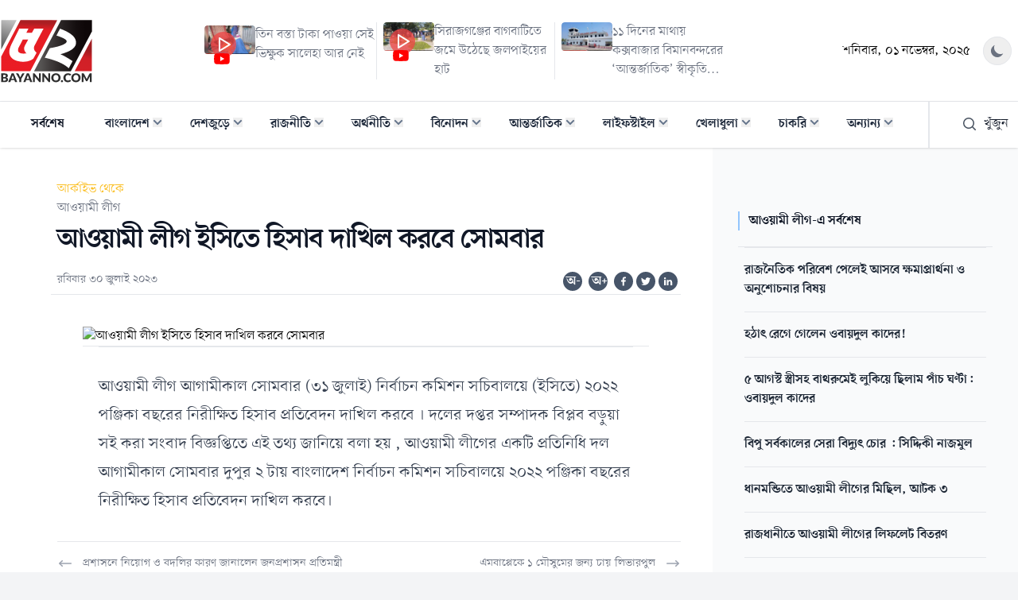

--- FILE ---
content_type: text/html; charset=UTF-8
request_url: https://bayanno.com/173125/%E0%A6%86%E0%A6%93%E0%A6%AF%E0%A6%BC%E0%A6%BE%E0%A6%AE%E0%A7%80-%E0%A6%B2%E0%A7%80%E0%A6%97-14
body_size: 17016
content:
<!doctype html>

<html lang="bn" class="h-full bg-gray-100 dark:bg-gray-800">
    <head>
        
        <meta charset="utf-8">
    <meta name="viewport" content="width=device-width, initial-scale=1.0">
    <meta name="robots" content="max-snippet:-1,max-image-preview:large,max-video-preview:-1">
<link rel="canonical" href="https://bayanno.com/posts/173125">
<link rel="sitemap" title="Sitemap" href="/sitemap.xml" type="application/xml">
<meta name="description" content="আওয়ামী লীগ আগামীকাল সোমবার (৩১ জুলাই) নির্বাচন কমিশন সচিবালয়ে (ইসিতে)...">
<meta name="author" content="Staff Correspondent">
<title>আওয়ামী লীগ ইসিতে হিসাব দাখিল করবে সোমবার</title>
<link href="https://bayanno.com/logos/bayanno-default-avatar-logo.png" rel="shortcut icon">
<meta property="og:title" content="আওয়ামী লীগ ইসিতে হিসাব দাখিল করবে সোমবার">
<meta property="og:description" content="আওয়ামী লীগ আগামীকাল সোমবার (৩১ জুলাই) নির্বাচন কমিশন সচিবালয়ে (ইসিতে)...">
<meta property="og:locale" content="bn">
<meta property="og:url" content="https://bayanno.com/173125/%E0%A6%86%E0%A6%93%E0%A6%AF%E0%A6%BC%E0%A6%BE%E0%A6%AE%E0%A7%80-%E0%A6%B2%E0%A7%80%E0%A6%97-14">
<meta property="og:type" content="website">
<meta name="twitter:card" content="summary">
<meta name="twitter:title" content="আওয়ামী লীগ ইসিতে হিসাব দাখিল করবে সোমবার">
<meta name="twitter:description" content="আওয়ামী লীগ আগামীকাল সোমবার (৩১ জুলাই) নির্বাচন কমিশন সচিবালয়ে (ইসিতে)...">
<script type="application/ld+json">{"@context":"https:\/\/schema.org","@type":"BreadcrumbList","itemListElement":[{"@type":"ListItem","position":1,"name":"Homepage","item":"https:\/\/bayanno.com"},{"@type":"ListItem","position":2,"name":"Category","item":""},{"@type":"ListItem","position":3,"name":"\u0986\u0993\u09df\u09be\u09ae\u09c0 \u09b2\u09c0\u0997 \u0987\u09b8\u09bf\u09a4\u09c7 \u09b9\u09bf\u09b8\u09be\u09ac \u09a6\u09be\u0996\u09bf\u09b2 \u0995\u09b0\u09ac\u09c7 \u09b8\u09cb\u09ae\u09ac\u09be\u09b0","item":"https:\/\/bayanno.com\/173125\/%E0%A6%86%E0%A6%93%E0%A6%AF%E0%A6%BC%E0%A6%BE%E0%A6%AE%E0%A7%80-%E0%A6%B2%E0%A7%80%E0%A6%97-14"},{"@type":"ListItem","position":4,"name":"Subarticle","item":"https:\/\/bayanno.com\/posts\/173125"}]}</script>
<script type="application/ld+json">{"@context":"https:\/\/schema.org","@type":"Article","mainEntityOfPage":{"@type":"WebPage","@id":"https:\/\/bayanno.com\/173125\/%E0%A6%86%E0%A6%93%E0%A6%AF%E0%A6%BC%E0%A6%BE%E0%A6%AE%E0%A7%80-%E0%A6%B2%E0%A7%80%E0%A6%97-14"},"datePublished":"2023-07-30T18:00:38+06:00","dateModified":"2023-07-30T18:01:07+06:00","headline":"\u0986\u0993\u09df\u09be\u09ae\u09c0 \u09b2\u09c0\u0997 \u0987\u09b8\u09bf\u09a4\u09c7 \u09b9\u09bf\u09b8\u09be\u09ac \u09a6\u09be\u0996\u09bf\u09b2 \u0995\u09b0\u09ac\u09c7 \u09b8\u09cb\u09ae\u09ac\u09be\u09b0","author":{"@type":"Person","name":"Staff Correspondent"},"description":"\u0986\u0993\u09df\u09be\u09ae\u09c0 \u09b2\u09c0\u0997 \u0986\u0997\u09be\u09ae\u09c0\u0995\u09be\u09b2 \u09b8\u09cb\u09ae\u09ac\u09be\u09b0 (\u09e9\u09e7 \u099c\u09c1\u09b2\u09be\u0987) \u09a8\u09bf\u09b0\u09cd\u09ac\u09be\u099a\u09a8 \u0995\u09ae\u09bf\u09b6\u09a8 \u09b8\u099a\u09bf\u09ac\u09be\u09b2\u09df\u09c7 (\u0987\u09b8\u09bf\u09a4\u09c7)...","alternativeHeadline":null}</script>

     <link rel="amphtml" href="https://bayanno.com/amp/posts/173125">     <link rel="alternate" type="application/atom+xml" href="https://bayanno.com/feed" title="Bayanno TV">

    <!-- Google tag (gtag.js) -->
    <script async src="https://www.googletagmanager.com/gtag/js?id=G-XG6SKQH4MK"></script>
    <script>
        window.dataLayer = window.dataLayer || [];
        function gtag(){dataLayer.push(arguments);}
        gtag('js', new Date());

        gtag('config', 'G-XG6SKQH4MK');
    </script>


    
    
    <link rel="preload" as="font" href="https://bayanno.com/fonts/Bayanno-Regular.woff2" type="font/woff2" />
    <link rel="preload" as="font" href="https://bayanno.com/fonts/Bayanno-Bold.woff2" type="font/woff2" />

    
    <link rel="stylesheet" href="https://bayanno.com/css/site.css?v1">
    <link rel="stylesheet" href="https://bayanno.com/css/fonts.css">
    <style>
        body {
            font-family: 'Bayanno',;
            font-display: swap;
        }
    </style>

    <link rel="preload" as="style" href="https://bayanno.com/build/assets/app-Dnp96nEF.css" /><link rel="stylesheet" href="https://bayanno.com/build/assets/app-Dnp96nEF.css" data-navigate-track="reload" />    <link rel="modulepreload" href="https://bayanno.com/build/assets/app-DiYWQJUR.js" /><script type="module" src="https://bayanno.com/build/assets/app-DiYWQJUR.js" data-navigate-track="reload"></script>
    <!-- Fonts -->
        <!-- Livewire Styles --><style >[wire\:loading][wire\:loading], [wire\:loading\.delay][wire\:loading\.delay], [wire\:loading\.inline-block][wire\:loading\.inline-block], [wire\:loading\.inline][wire\:loading\.inline], [wire\:loading\.block][wire\:loading\.block], [wire\:loading\.flex][wire\:loading\.flex], [wire\:loading\.table][wire\:loading\.table], [wire\:loading\.grid][wire\:loading\.grid], [wire\:loading\.inline-flex][wire\:loading\.inline-flex] {display: none;}[wire\:loading\.delay\.none][wire\:loading\.delay\.none], [wire\:loading\.delay\.shortest][wire\:loading\.delay\.shortest], [wire\:loading\.delay\.shorter][wire\:loading\.delay\.shorter], [wire\:loading\.delay\.short][wire\:loading\.delay\.short], [wire\:loading\.delay\.default][wire\:loading\.delay\.default], [wire\:loading\.delay\.long][wire\:loading\.delay\.long], [wire\:loading\.delay\.longer][wire\:loading\.delay\.longer], [wire\:loading\.delay\.longest][wire\:loading\.delay\.longest] {display: none;}[wire\:offline][wire\:offline] {display: none;}[wire\:dirty]:not(textarea):not(input):not(select) {display: none;}:root {--livewire-progress-bar-color: #2299dd;}[x-cloak] {display: none !important;}[wire\:cloak] {display: none !important;}</style>
</head>

    <body class="h-full antialiased">
        <div class="flex min-h-full flex-col">
            <header x-data="{ open: false }" class="bg-white dark:bg-gray-900 shadow">
    <div class="lg:divide-gray-200 dark:lg:divide-gray-950 lg:divide-y md:max-w-7xl mx-auto">
        <div class="relative flex h-14 sm:h-24 lg:h-32 justify-between border-b dark:border-red-700/80">
            <div class="relative z-10 flex px-2 lg:px-0">
                <div class="flex flex-shrink-0 items-center">
                    <a href="https://bayanno.com" title="Bayanno TV | বায়ান্ন টিভি" class="flex items-baseline">
                        <img class="h-10 sm:h-16 lg:h-20 w-auto dark:hidden" src="https://bayanno.com/logos/bayanno-light-logo.svg" alt="Logo">
                        <img class="h-10 sm:h-16 lg:h-20 w-auto hidden dark:block" src="https://bayanno.com/logos/bayanno-dark-logo.svg" alt="Logo">
                    </a>
                </div>
            </div>

            <div class="relative z-0 hidden sm:flex flex-grow items-center justify-end px-2 sm:inset-0">
                <div class="grid grid-cols-3 hidden lg:flex hidden gap-2 h-24 max-w-2xl lg:col-span- divide-x">
            <div class="flex flex-row gap-2 self-center pl-2 w-1/3 group relative">
            <figure class="grid flex-shrink-0 w-16 h-16 relative">
    <!--[if BLOCK]><![endif]-->                <!--[if BLOCK]><![endif]-->        <picture class="w-full object-cover inline-block overflow-hidden rounded">
            <!--[if BLOCK]><![endif]-->                <!--[if BLOCK]><![endif]-->                <img src="https://bayanno.com/storage/21443/conversions/01K8DF7JTA2S95YKE6JH8X3DRS-thumb.webp" alt=" তিন বস্তা টাকা পাওয়া সেই ভিক্ষুক সালেহা আর নেই " srcset="" class="bg-gray-400 w-full aspect-square rounded group-hover:scale-105 transition-transform ease-in-out img-placeholder">
                <!--[if ENDBLOCK]><![endif]-->
            <!--[if ENDBLOCK]><![endif]-->
        </picture>
        <!--[if ENDBLOCK]><![endif]-->
        <!--[if BLOCK]><![endif]--><!--[if ENDBLOCK]><![endif]-->
    <!--[if ENDBLOCK]><![endif]-->
    <!--[if BLOCK]><![endif]-->    <div class="absolute bg-red-500/75 ml-2 mt-2 p-1 rounded-full text-white top-0">
        <svg  xmlns="http://www.w3.org/2000/svg"  width="24"  height="24"  viewBox="0 0 24 24"  fill="none"  stroke="currentColor"  stroke-width="2"  stroke-linecap="round"  stroke-linejoin="round"  class="w-6 h-6"><path stroke="none" d="M0 0h24v24H0z" fill="none"/><path d="M7 4v16l13 -8z" /></svg>
    </div>
        <!--[if BLOCK]><![endif]-->        <div class="absolute ml-2 mb-2 p-1 rounded-full bottom-0">
            <img src="https://bayanno.com/icons/youtube.svg" alt="" class="w-5 h-5">
        </div>
        <!--[if ENDBLOCK]><![endif]-->
    <!--[if ENDBLOCK]><![endif]-->
</figure>            <h4 class="text-md text-gray-500 line-clamp-3 overflow-x-auto"> তিন বস্তা টাকা পাওয়া সেই ভিক্ষুক সালেহা আর নেই </h4>
            <a href="https://bayanno.com/posts/291474" class="absolute inset-0"></a>
        </div>
            <div class="flex flex-row gap-2 self-center pl-2 w-1/3 group relative">
            <figure class="grid flex-shrink-0 w-16 h-16 relative">
    <!--[if BLOCK]><![endif]-->                <!--[if BLOCK]><![endif]-->        <picture class="w-full object-cover inline-block overflow-hidden rounded">
            <!--[if BLOCK]><![endif]-->                <!--[if BLOCK]><![endif]-->                <img src="https://bayanno.com/storage/21401/conversions/01K8AS0EQWG47BM950EV2PXDRK-thumb.webp" alt="সিরাজগঞ্জের বাগবাটিতে জমে উঠেছে জলপাইয়ের হাট" srcset="" class="bg-gray-400 w-full aspect-square rounded group-hover:scale-105 transition-transform ease-in-out img-placeholder">
                <!--[if ENDBLOCK]><![endif]-->
            <!--[if ENDBLOCK]><![endif]-->
        </picture>
        <!--[if ENDBLOCK]><![endif]-->
        <!--[if BLOCK]><![endif]--><!--[if ENDBLOCK]><![endif]-->
    <!--[if ENDBLOCK]><![endif]-->
    <!--[if BLOCK]><![endif]-->    <div class="absolute bg-red-500/75 ml-2 mt-2 p-1 rounded-full text-white top-0">
        <svg  xmlns="http://www.w3.org/2000/svg"  width="24"  height="24"  viewBox="0 0 24 24"  fill="none"  stroke="currentColor"  stroke-width="2"  stroke-linecap="round"  stroke-linejoin="round"  class="w-6 h-6"><path stroke="none" d="M0 0h24v24H0z" fill="none"/><path d="M7 4v16l13 -8z" /></svg>
    </div>
        <!--[if BLOCK]><![endif]-->        <div class="absolute ml-2 mb-2 p-1 rounded-full bottom-0">
            <img src="https://bayanno.com/icons/youtube.svg" alt="" class="w-5 h-5">
        </div>
        <!--[if ENDBLOCK]><![endif]-->
    <!--[if ENDBLOCK]><![endif]-->
</figure>            <h4 class="text-md text-gray-500 line-clamp-3 overflow-x-auto">সিরাজগঞ্জের বাগবাটিতে জমে উঠেছে জলপাইয়ের হাট</h4>
            <a href="https://bayanno.com/posts/291434" class="absolute inset-0"></a>
        </div>
            <div class="flex flex-row gap-2 self-center pl-2 w-1/3 group relative">
            <figure class="grid flex-shrink-0 w-16 h-16 relative">
    <!--[if BLOCK]><![endif]-->                <!--[if BLOCK]><![endif]-->        <picture class="w-full object-cover inline-block overflow-hidden rounded">
            <!--[if BLOCK]><![endif]-->                <!--[if BLOCK]><![endif]-->                <img src="https://bayanno.com/storage/21409/conversions/01K8B4Z151R3XY28F04GAARCVV-thumb.webp" alt="১১ দিনের মাথায় কক্সবাজার বিমানবন্দরের ‘আন্তর্জাতিক’ স্বীকৃতি স্থগিত" srcset="" class="bg-gray-400 w-full aspect-square rounded group-hover:scale-105 transition-transform ease-in-out img-placeholder">
                <!--[if ENDBLOCK]><![endif]-->
            <!--[if ENDBLOCK]><![endif]-->
        </picture>
        <!--[if ENDBLOCK]><![endif]-->
        <!--[if BLOCK]><![endif]--><!--[if ENDBLOCK]><![endif]-->
    <!--[if ENDBLOCK]><![endif]-->
    <!--[if BLOCK]><![endif]--><!--[if ENDBLOCK]><![endif]-->
</figure>            <h4 class="text-md text-gray-500 line-clamp-3 overflow-x-auto">১১ দিনের মাথায় কক্সবাজার বিমানবন্দরের ‘আন্তর্জাতিক’ স্বীকৃতি স্থগিত</h4>
            <a href="https://bayanno.com/posts/291442" class="absolute inset-0"></a>
        </div>
    </div>
            </div>
            <div class="relative z-0 hidden sm:flex flex-grow items-center justify-end px-2 sm:inset-0">
                
                <div class="mr-4 text-black dark:text-white">
                    
                    <time datetime="2025-11-01 18:37:53">শনিবার, ০১ নভেম্বর, ২০২৫</time>
                    
                </div>
                <button type="button" class="theme-toggle block-switcher group relative flex h-8 w-8 lg:h-9 lg:w-9 rounded-full before:absolute before:inset-0 before:rounded-full before:border before:border-gray-200 before:transition-transform before:duration-300 hover:before:scale-105 active:duration-75 active:before:scale-95 dark:before:border-amber-700/50 dark:text-white hidden lg:block">
    <svg xmlns="http://www.w3.org/2000/svg" class="theme-toggle-dark-icon sun relative transistion m-auto h-4 w-4 lg:h-5 lg:w-5 fill-gray-500 duration-300 group-hover:rotate-180 group-hover:fill-yellow-600 dark:fill-gray-300 dark:group-hover:fill-yellow-400 hidden dark:block" viewBox="0 0 20 20" fill="currentColor">
        <path fill-rule="evenodd" d="M10 2a1 1 0 011 1v1a1 1 0 11-2 0V3a1 1 0 011-1zm4 8a4 4 0 11-8 0 4 4 0 018 0zm-.464 4.95l.707.707a1 1 0 001.414-1.414l-.707-.707a1 1 0 00-1.414 1.414zm2.12-10.607a1 1 0 010 1.414l-.706.707a1 1 0 11-1.414-1.414l.707-.707a1 1 0 011.414 0zM17 11a1 1 0 100-2h-1a1 1 0 100 2h1zm-7 4a1 1 0 011 1v1a1 1 0 11-2 0v-1a1 1 0 011-1zM5.05 6.464A1 1 0 106.465 5.05l-.708-.707a1 1 0 00-1.414 1.414l.707.707zm1.414 8.486l-.707.707a1 1 0 01-1.414-1.414l.707-.707a1 1 0 011.414 1.414zM4 11a1 1 0 100-2H3a1 1 0 000 2h1z" clip-rule="evenodd"></path>
    </svg>
    <svg xmlns="http://www.w3.org/2000/svg" class="theme-toggle-light-icon moon relative transistion m-auto h-4 w-4 lg:h-5 lg:w-5 fill-gray-500 duration-300 group-hover:-rotate-90 group-hover:fill-blue-900 dark:fill-gray-300 dark:group-hover:fill-white block dark:hidden" viewBox="0 0 20 20" fill="currentColor">
        <path d="M17.293 13.293A8 8 0 016.707 2.707a8.001 8.001 0 1010.586 10.586z"></path>
    </svg>
</button>            </div>
            <div class="relative z-10 flex items-center lg:hidden">
                <button type="button" class="theme-toggle block-switcher group relative flex h-8 w-8 lg:h-9 lg:w-9 rounded-full before:absolute before:inset-0 before:rounded-full before:border before:border-gray-200 before:transition-transform before:duration-300 hover:before:scale-105 active:duration-75 active:before:scale-95 dark:before:border-amber-700/50 dark:text-white ">
    <svg xmlns="http://www.w3.org/2000/svg" class="theme-toggle-dark-icon sun relative transistion m-auto h-4 w-4 lg:h-5 lg:w-5 fill-gray-500 duration-300 group-hover:rotate-180 group-hover:fill-yellow-600 dark:fill-gray-300 dark:group-hover:fill-yellow-400 hidden dark:block" viewBox="0 0 20 20" fill="currentColor">
        <path fill-rule="evenodd" d="M10 2a1 1 0 011 1v1a1 1 0 11-2 0V3a1 1 0 011-1zm4 8a4 4 0 11-8 0 4 4 0 018 0zm-.464 4.95l.707.707a1 1 0 001.414-1.414l-.707-.707a1 1 0 00-1.414 1.414zm2.12-10.607a1 1 0 010 1.414l-.706.707a1 1 0 11-1.414-1.414l.707-.707a1 1 0 011.414 0zM17 11a1 1 0 100-2h-1a1 1 0 100 2h1zm-7 4a1 1 0 011 1v1a1 1 0 11-2 0v-1a1 1 0 011-1zM5.05 6.464A1 1 0 106.465 5.05l-.708-.707a1 1 0 00-1.414 1.414l.707.707zm1.414 8.486l-.707.707a1 1 0 01-1.414-1.414l.707-.707a1 1 0 011.414 1.414zM4 11a1 1 0 100-2H3a1 1 0 000 2h1z" clip-rule="evenodd"></path>
    </svg>
    <svg xmlns="http://www.w3.org/2000/svg" class="theme-toggle-light-icon moon relative transistion m-auto h-4 w-4 lg:h-5 lg:w-5 fill-gray-500 duration-300 group-hover:-rotate-90 group-hover:fill-blue-900 dark:fill-gray-300 dark:group-hover:fill-white block dark:hidden" viewBox="0 0 20 20" fill="currentColor">
        <path d="M17.293 13.293A8 8 0 016.707 2.707a8.001 8.001 0 1010.586 10.586z"></path>
    </svg>
</button>                <!-- Mobile menu button -->
                <button type="button"
                    class="relative inline-flex items-center justify-center rounded-md p-2 text-gray-400 hover:bg-gray-100 hover:text-gray-500 dark:text-gray-300 dark:hover:bg-gray-800 dark:hover:text-gray-200 focus:outline-none focus:ring-2 focus:ring-inset focus:ring-indigo-500"
                    aria-controls="mobile-menu" @click="open = !open" aria-expanded="false"
                    x-bind:aria-expanded="open.toString()">
                    <span class="absolute -inset-0.5"></span>
                    <span class="sr-only">Open menu</span>
                    <svg x-description="Icon when menu is closed." x-state:on="Menu open" x-state:off="Menu closed"
                        class="h-6 w-6 block" :class="{ 'hidden': open, 'block': !(open) }" fill="none"
                        viewBox="0 0 24 24" stroke-width="1.5" stroke="currentColor" aria-hidden="true">
                        <path stroke-linecap="round" stroke-linejoin="round"
                            d="M3.75 6.75h16.5M3.75 12h16.5m-16.5 5.25h16.5"></path>
                    </svg>
                    <svg x-description="Icon when menu is open." x-state:on="Menu open" x-state:off="Menu closed"
                        class="h-6 w-6 hidden" :class="{ 'block': open, 'hidden': !(open) }" fill="none"
                        viewBox="0 0 24 24" stroke-width="1.5" stroke="currentColor" aria-hidden="true">
                        <path stroke-linecap="round" stroke-linejoin="round" d="M6 18L18 6M6 6l12 12"></path>
                    </svg>
                </button>
            </div>
        </div>
    </div>

    <nav x-description="Mobile menu, show/hide based on menu state." class="lg:hidden" aria-label="Global" id="mobile-menu" x-show="open" style="display: none;">
        <div class="space-y-1 px-2 pb-3 pt-2">
                            <a href="https://bayanno.com/latest" title="সর্বশেষ"
                    class="text-gray-900 dark:text-gray-100 hover:bg-gray-50 hover:text-gray-900 block rounded-md py-2 px-3 text-base font-medium"
                >সর্বশেষ</a>
                                            <a href="https://bayanno.com/category/1" title="বাংলাদেশ"
                    class="text-gray-900 dark:text-gray-100 hover:bg-gray-50 hover:text-gray-900 block rounded-md py-2 px-3 text-base font-medium"
                >বাংলাদেশ</a>
                                <ul>
                                        <li class="ml-2">
                        <a href="https://bayanno.com/category/48" title="জাতীয়"
                            class="text-gray-900 dark:text-gray-100 hover:bg-gray-50 hover:text-gray-900 block rounded-md py-2 px-3 text-base font-medium"
                        >জাতীয়</a>
                    </li>
                                        <li class="ml-2">
                        <a href="https://bayanno.com/category/52" title="অপরাধ"
                            class="text-gray-900 dark:text-gray-100 hover:bg-gray-50 hover:text-gray-900 block rounded-md py-2 px-3 text-base font-medium"
                        >অপরাধ</a>
                    </li>
                                        <li class="ml-2">
                        <a href="https://bayanno.com/category/28" title="দুর্ঘটনা"
                            class="text-gray-900 dark:text-gray-100 hover:bg-gray-50 hover:text-gray-900 block rounded-md py-2 px-3 text-base font-medium"
                        >দুর্ঘটনা</a>
                    </li>
                                        <li class="ml-2">
                        <a href="https://bayanno.com/category/11" title="আইন-বিচার"
                            class="text-gray-900 dark:text-gray-100 hover:bg-gray-50 hover:text-gray-900 block rounded-md py-2 px-3 text-base font-medium"
                        >আইন-বিচার</a>
                    </li>
                                        <li class="ml-2">
                        <a href="https://bayanno.com/category/27" title="জনদুর্ভোগ"
                            class="text-gray-900 dark:text-gray-100 hover:bg-gray-50 hover:text-gray-900 block rounded-md py-2 px-3 text-base font-medium"
                        >জনদুর্ভোগ</a>
                    </li>
                                        <li class="ml-2">
                        <a href="https://bayanno.com/category/425" title="রাজধানী"
                            class="text-gray-900 dark:text-gray-100 hover:bg-gray-50 hover:text-gray-900 block rounded-md py-2 px-3 text-base font-medium"
                        >রাজধানী</a>
                    </li>
                                    </ul>    
                                            <a href="https://bayanno.com/category/7" title="দেশজুড়ে"
                    class="text-gray-900 dark:text-gray-100 hover:bg-gray-50 hover:text-gray-900 block rounded-md py-2 px-3 text-base font-medium"
                >দেশজুড়ে</a>
                                <ul>
                                        <li class="ml-2">
                        <a href="https://bayanno.com/country-map" title="জেলা ম্যাপ"
                            class="text-gray-900 dark:text-gray-100 hover:bg-gray-50 hover:text-gray-900 block rounded-md py-2 px-3 text-base font-medium"
                        >জেলা ম্যাপ</a>
                    </li>
                                    </ul>    
                                            <a href="https://bayanno.com/category/2" title="রাজনীতি"
                    class="text-gray-900 dark:text-gray-100 hover:bg-gray-50 hover:text-gray-900 block rounded-md py-2 px-3 text-base font-medium"
                >রাজনীতি</a>
                                <ul>
                                        <li class="ml-2">
                        <a href="https://bayanno.com/category/65" title="আওয়ামী লীগ"
                            class="text-gray-900 dark:text-gray-100 hover:bg-gray-50 hover:text-gray-900 block rounded-md py-2 px-3 text-base font-medium"
                        >আওয়ামী লীগ</a>
                    </li>
                                        <li class="ml-2">
                        <a href="https://bayanno.com/category/66" title="বিএনপি"
                            class="text-gray-900 dark:text-gray-100 hover:bg-gray-50 hover:text-gray-900 block rounded-md py-2 px-3 text-base font-medium"
                        >বিএনপি</a>
                    </li>
                                        <li class="ml-2">
                        <a href="https://bayanno.com/category/64" title="জাতীয় পার্টি"
                            class="text-gray-900 dark:text-gray-100 hover:bg-gray-50 hover:text-gray-900 block rounded-md py-2 px-3 text-base font-medium"
                        >জাতীয় পার্টি</a>
                    </li>
                                    </ul>    
                                            <a href="https://bayanno.com/category/70" title="অর্থনীতি"
                    class="text-gray-900 dark:text-gray-100 hover:bg-gray-50 hover:text-gray-900 block rounded-md py-2 px-3 text-base font-medium"
                >অর্থনীতি</a>
                                <ul>
                                        <li class="ml-2">
                        <a href="https://bayanno.com/category/78" title="শেয়ারবাজার"
                            class="text-gray-900 dark:text-gray-100 hover:bg-gray-50 hover:text-gray-900 block rounded-md py-2 px-3 text-base font-medium"
                        >শেয়ারবাজার</a>
                    </li>
                                        <li class="ml-2">
                        <a href="https://bayanno.com/category/79" title="ব্যাংকিং ও বীমা"
                            class="text-gray-900 dark:text-gray-100 hover:bg-gray-50 hover:text-gray-900 block rounded-md py-2 px-3 text-base font-medium"
                        >ব্যাংকিং ও বীমা</a>
                    </li>
                                        <li class="ml-2">
                        <a href="https://bayanno.com/category/80" title="শিল্প"
                            class="text-gray-900 dark:text-gray-100 hover:bg-gray-50 hover:text-gray-900 block rounded-md py-2 px-3 text-base font-medium"
                        >শিল্প</a>
                    </li>
                                        <li class="ml-2">
                        <a href="https://bayanno.com/category/82" title="আমদানি-রপ্তানি"
                            class="text-gray-900 dark:text-gray-100 hover:bg-gray-50 hover:text-gray-900 block rounded-md py-2 px-3 text-base font-medium"
                        >আমদানি-রপ্তানি</a>
                    </li>
                                        <li class="ml-2">
                        <a href="https://bayanno.com/category/81" title="কৃষি"
                            class="text-gray-900 dark:text-gray-100 hover:bg-gray-50 hover:text-gray-900 block rounded-md py-2 px-3 text-base font-medium"
                        >কৃষি</a>
                    </li>
                                    </ul>    
                                            <a href="https://bayanno.com/category/13" title="বিনোদন"
                    class="text-gray-900 dark:text-gray-100 hover:bg-gray-50 hover:text-gray-900 block rounded-md py-2 px-3 text-base font-medium"
                >বিনোদন</a>
                                <ul>
                                        <li class="ml-2">
                        <a href="https://bayanno.com/category/62" title="ঢালিউড"
                            class="text-gray-900 dark:text-gray-100 hover:bg-gray-50 hover:text-gray-900 block rounded-md py-2 px-3 text-base font-medium"
                        >ঢালিউড</a>
                    </li>
                                        <li class="ml-2">
                        <a href="https://bayanno.com/category/57" title="বলিউড"
                            class="text-gray-900 dark:text-gray-100 hover:bg-gray-50 hover:text-gray-900 block rounded-md py-2 px-3 text-base font-medium"
                        >বলিউড</a>
                    </li>
                                        <li class="ml-2">
                        <a href="https://bayanno.com/category/61" title="হলিউড"
                            class="text-gray-900 dark:text-gray-100 hover:bg-gray-50 hover:text-gray-900 block rounded-md py-2 px-3 text-base font-medium"
                        >হলিউড</a>
                    </li>
                                        <li class="ml-2">
                        <a href="https://bayanno.com/category/318" title="টলিউড"
                            class="text-gray-900 dark:text-gray-100 hover:bg-gray-50 hover:text-gray-900 block rounded-md py-2 px-3 text-base font-medium"
                        >টলিউড</a>
                    </li>
                                    </ul>    
                                            <a href="https://bayanno.com/category/3" title="আন্তর্জাতিক"
                    class="text-gray-900 dark:text-gray-100 hover:bg-gray-50 hover:text-gray-900 block rounded-md py-2 px-3 text-base font-medium"
                >আন্তর্জাতিক</a>
                                <ul>
                                        <li class="ml-2">
                        <a href="https://bayanno.com/category/19" title="এশিয়া"
                            class="text-gray-900 dark:text-gray-100 hover:bg-gray-50 hover:text-gray-900 block rounded-md py-2 px-3 text-base font-medium"
                        >এশিয়া</a>
                    </li>
                                        <li class="ml-2">
                        <a href="https://bayanno.com/category/17" title="দক্ষিণ আমেরিকা"
                            class="text-gray-900 dark:text-gray-100 hover:bg-gray-50 hover:text-gray-900 block rounded-md py-2 px-3 text-base font-medium"
                        >দক্ষিণ আমেরিকা</a>
                    </li>
                                        <li class="ml-2">
                        <a href="https://bayanno.com/category/18" title="উত্তর আমেরিকা"
                            class="text-gray-900 dark:text-gray-100 hover:bg-gray-50 hover:text-gray-900 block rounded-md py-2 px-3 text-base font-medium"
                        >উত্তর আমেরিকা</a>
                    </li>
                                        <li class="ml-2">
                        <a href="https://bayanno.com/category/21" title="ইউরোপ"
                            class="text-gray-900 dark:text-gray-100 hover:bg-gray-50 hover:text-gray-900 block rounded-md py-2 px-3 text-base font-medium"
                        >ইউরোপ</a>
                    </li>
                                        <li class="ml-2">
                        <a href="https://bayanno.com/category/22" title="আফ্রিকা"
                            class="text-gray-900 dark:text-gray-100 hover:bg-gray-50 hover:text-gray-900 block rounded-md py-2 px-3 text-base font-medium"
                        >আফ্রিকা</a>
                    </li>
                                    </ul>    
                                            <a href="https://bayanno.com/category/8" title="লাইফস্টাইল"
                    class="text-gray-900 dark:text-gray-100 hover:bg-gray-50 hover:text-gray-900 block rounded-md py-2 px-3 text-base font-medium"
                >লাইফস্টাইল</a>
                                <ul>
                                        <li class="ml-2">
                        <a href="https://bayanno.com/category/44" title="পরামর্শ"
                            class="text-gray-900 dark:text-gray-100 hover:bg-gray-50 hover:text-gray-900 block rounded-md py-2 px-3 text-base font-medium"
                        >পরামর্শ</a>
                    </li>
                                        <li class="ml-2">
                        <a href="https://bayanno.com/category/42" title="রূপচর্চা"
                            class="text-gray-900 dark:text-gray-100 hover:bg-gray-50 hover:text-gray-900 block rounded-md py-2 px-3 text-base font-medium"
                        >রূপচর্চা</a>
                    </li>
                                    </ul>    
                                            <a href="https://bayanno.com/category/5" title="খেলাধুলা"
                    class="text-gray-900 dark:text-gray-100 hover:bg-gray-50 hover:text-gray-900 block rounded-md py-2 px-3 text-base font-medium"
                >খেলাধুলা</a>
                                <ul>
                                        <li class="ml-2">
                        <a href="https://bayanno.com/category/30" title="ফুটবল"
                            class="text-gray-900 dark:text-gray-100 hover:bg-gray-50 hover:text-gray-900 block rounded-md py-2 px-3 text-base font-medium"
                        >ফুটবল</a>
                    </li>
                                        <li class="ml-2">
                        <a href="https://bayanno.com/category/29" title="ক্রিকেট"
                            class="text-gray-900 dark:text-gray-100 hover:bg-gray-50 hover:text-gray-900 block rounded-md py-2 px-3 text-base font-medium"
                        >ক্রিকেট</a>
                    </li>
                                    </ul>    
                                            <a href="https://bayanno.com/category/68" title="চাকরি"
                    class="text-gray-900 dark:text-gray-100 hover:bg-gray-50 hover:text-gray-900 block rounded-md py-2 px-3 text-base font-medium"
                >চাকরি</a>
                                <ul>
                                        <li class="ml-2">
                        <a href="https://bayanno.com/category/84" title="বেসরকারি"
                            class="text-gray-900 dark:text-gray-100 hover:bg-gray-50 hover:text-gray-900 block rounded-md py-2 px-3 text-base font-medium"
                        >বেসরকারি</a>
                    </li>
                                        <li class="ml-2">
                        <a href="https://bayanno.com/category/83" title="সরকারি"
                            class="text-gray-900 dark:text-gray-100 hover:bg-gray-50 hover:text-gray-900 block rounded-md py-2 px-3 text-base font-medium"
                        >সরকারি</a>
                    </li>
                                        <li class="ml-2">
                        <a href="https://bayanno.com/category/85" title="ব্যাংক"
                            class="text-gray-900 dark:text-gray-100 hover:bg-gray-50 hover:text-gray-900 block rounded-md py-2 px-3 text-base font-medium"
                        >ব্যাংক</a>
                    </li>
                                    </ul>    
                                            <a href="https://bayanno.com/category/40" title="অন্যান্য"
                    class="text-gray-900 dark:text-gray-100 hover:bg-gray-50 hover:text-gray-900 block rounded-md py-2 px-3 text-base font-medium"
                >অন্যান্য</a>
                                <ul>
                                        <li class="ml-2">
                        <a href="https://bayanno.com/category/43" title="ধর্ম"
                            class="text-gray-900 dark:text-gray-100 hover:bg-gray-50 hover:text-gray-900 block rounded-md py-2 px-3 text-base font-medium"
                        >ধর্ম</a>
                    </li>
                                        <li class="ml-2">
                        <a href="https://bayanno.com/category/4" title="অনুষ্ঠান"
                            class="text-gray-900 dark:text-gray-100 hover:bg-gray-50 hover:text-gray-900 block rounded-md py-2 px-3 text-base font-medium"
                        >অনুষ্ঠান</a>
                    </li>
                                        <li class="ml-2">
                        <a href="https://bayanno.com/category/9" title="তথ্য-প্রযুক্তি"
                            class="text-gray-900 dark:text-gray-100 hover:bg-gray-50 hover:text-gray-900 block rounded-md py-2 px-3 text-base font-medium"
                        >তথ্য-প্রযুক্তি</a>
                    </li>
                                        <li class="ml-2">
                        <a href="https://bayanno.com/category/12" title="প্রবাস"
                            class="text-gray-900 dark:text-gray-100 hover:bg-gray-50 hover:text-gray-900 block rounded-md py-2 px-3 text-base font-medium"
                        >প্রবাস</a>
                    </li>
                                        <li class="ml-2">
                        <a href="https://bayanno.com/category/26" title="ক্যাম্পাস"
                            class="text-gray-900 dark:text-gray-100 hover:bg-gray-50 hover:text-gray-900 block rounded-md py-2 px-3 text-base font-medium"
                        >ক্যাম্পাস</a>
                    </li>
                                        <li class="ml-2">
                        <a href="https://bayanno.com/category/47" title="শিল্প-সাহিত্য"
                            class="text-gray-900 dark:text-gray-100 hover:bg-gray-50 hover:text-gray-900 block rounded-md py-2 px-3 text-base font-medium"
                        >শিল্প-সাহিত্য</a>
                    </li>
                                        <li class="ml-2">
                        <a href="https://bayanno.com/category/97" title="আবহাওয়া"
                            class="text-gray-900 dark:text-gray-100 hover:bg-gray-50 hover:text-gray-900 block rounded-md py-2 px-3 text-base font-medium"
                        >আবহাওয়া</a>
                    </li>
                                        <li class="ml-2">
                        <a href="https://bayanno.com/category/60" title="ফিচার"
                            class="text-gray-900 dark:text-gray-100 hover:bg-gray-50 hover:text-gray-900 block rounded-md py-2 px-3 text-base font-medium"
                        >ফিচার</a>
                    </li>
                                        <li class="ml-2">
                        <a href="https://bayanno.com/category/423" title="টুকিটাকি"
                            class="text-gray-900 dark:text-gray-100 hover:bg-gray-50 hover:text-gray-900 block rounded-md py-2 px-3 text-base font-medium"
                        >টুকিটাকি</a>
                    </li>
                                    </ul>    
                                    </div>
    </nav>
</header>
<div class="bg-white dark:bg-slate-700 shadow sticky top-0 z-50 the-sticky-element">
    <div class="lg:divide-gray-200 dark:lg:divide-gray-900 lg:divide-y md:max-w-7xl mx-auto relative">
        <nav class="flex lg:space-x-8 justify-between divide-x-2 dark:divide-red-700/80" aria-label="Global">
            <ul class="flex flex-grow justify-between lg:flex-wrap overflow-x-auto lg:overflow-x-visible items-center font-bold">
                <li class="relative logo-li transition-all">
                    <a href="https://bayanno.com" title="Bayanno TV | বায়ান্ন টিভি" class="logo inline-flex">
                        <img class="h-0 w-auto transition-all dark:hidden absolute left-0 top-0 bottom-0 my-auto" src="https://bayanno.com/logos/bayanno-light-logo.svg" alt="Logo">
                        <img class="h-0 w-auto transition-all hidden dark:block absolute left-0 top-0 bottom-0 my-auto" src="https://bayanno.com/logos/bayanno-dark-logo.svg" alt="Logo">
                    </a>
                </li>
                                                <li class="lg:px-4">
                    <a class="text-gray-900 hover:bg-gray-200 hover:text-gray-900 dark:text-gray-100 dark:hover:bg-gray-900 dark:hover:text-white inline-flex items-center py-4 px-3 text-md transition duration-300 ease-in-out border-b-2 border-transparent" href="https://bayanno.com/latest">সর্বশেষ</a>
                </li>
                                                                <li class="relative flex items-center" x-data="{ open: false }" @mouseenter="open = true" @mouseleave="open = false">
                    <a class="text-slate-800 dark:text-gray-100 hover:text-slate-900 hover:bg-gray-200 dark:hover:bg-gray-900 dark:hover:text-slate-100 py-4 px-3 border-b-2 border-transparent" href="https://bayanno.com/category/1">বাংলাদেশ
                        <button class="shrink-0 hidden md:inline">
                            <span class="sr-only">Show submenu for "বাংলাদেশ"</span>
                            <svg class="w-3 h-3 fill-slate-500" xmlns="http://www.w3.org/2000/svg" width="12" height="12">
                                <path d="M10 2.586 11.414 4 6 9.414.586 4 2 2.586l4 4z" />
                            </svg>
                        </button>
                    </a>
                    <!-- 2nd level menu -->
                    <ul
                        class="hidden lg:block origin-top-right absolute top-full start-0 min-w-[240px] bg-white dark:bg-slate-600 border border-slate-200 dark:border-slate-800 p-2 rounded-b-lg shadow-xl [&[x-cloak]]:hidden"
                        x-show="open"
                        x-transition:enter="transition ease-out duration-200 transform"
                        x-transition:enter-start="opacity-0 -translate-y-2"
                        x-transition:enter-end="opacity-100 translate-y-0"
                        x-transition:leave="transition ease-out duration-200"
                        x-transition:leave-start="opacity-100"
                        x-transition:leave-end="opacity-0"
                        x-cloak                
                    >
                                            <li>
                            <a class="text-slate-800 dark:text-slate-100 hover:bg-slate-50 dark:hover:bg-slate-700 flex items-center p-3 border-b-2 border-transparent" href="https://bayanno.com/category/48">
                                <span class="whitespace-nowrap">জাতীয়</span>
                            </a>
                        </li>
                                                <li>
                            <a class="text-slate-800 dark:text-slate-100 hover:bg-slate-50 dark:hover:bg-slate-700 flex items-center p-3 border-b-2 border-transparent" href="https://bayanno.com/category/52">
                                <span class="whitespace-nowrap">অপরাধ</span>
                            </a>
                        </li>
                                                <li>
                            <a class="text-slate-800 dark:text-slate-100 hover:bg-slate-50 dark:hover:bg-slate-700 flex items-center p-3 border-b-2 border-transparent" href="https://bayanno.com/category/28">
                                <span class="whitespace-nowrap">দুর্ঘটনা</span>
                            </a>
                        </li>
                                                <li>
                            <a class="text-slate-800 dark:text-slate-100 hover:bg-slate-50 dark:hover:bg-slate-700 flex items-center p-3 border-b-2 border-transparent" href="https://bayanno.com/category/11">
                                <span class="whitespace-nowrap">আইন-বিচার</span>
                            </a>
                        </li>
                                                <li>
                            <a class="text-slate-800 dark:text-slate-100 hover:bg-slate-50 dark:hover:bg-slate-700 flex items-center p-3 border-b-2 border-transparent" href="https://bayanno.com/category/27">
                                <span class="whitespace-nowrap">জনদুর্ভোগ</span>
                            </a>
                        </li>
                                                <li>
                            <a class="text-slate-800 dark:text-slate-100 hover:bg-slate-50 dark:hover:bg-slate-700 flex items-center p-3 border-b-2 border-transparent" href="https://bayanno.com/category/425">
                                <span class="whitespace-nowrap">রাজধানী</span>
                            </a>
                        </li>
                                            </ul>
                </li>
                                                                <li class="relative flex items-center" x-data="{ open: false }" @mouseenter="open = true" @mouseleave="open = false">
                    <a class="text-slate-800 dark:text-gray-100 hover:text-slate-900 hover:bg-gray-200 dark:hover:bg-gray-900 dark:hover:text-slate-100 py-4 px-3 border-b-2 border-transparent" href="https://bayanno.com/category/7">দেশজুড়ে
                        <button class="shrink-0 hidden md:inline">
                            <span class="sr-only">Show submenu for "দেশজুড়ে"</span>
                            <svg class="w-3 h-3 fill-slate-500" xmlns="http://www.w3.org/2000/svg" width="12" height="12">
                                <path d="M10 2.586 11.414 4 6 9.414.586 4 2 2.586l4 4z" />
                            </svg>
                        </button>
                    </a>
                    <!-- 2nd level menu -->
                    <ul
                        class="hidden lg:block origin-top-right absolute top-full start-0 min-w-[240px] bg-white dark:bg-slate-600 border border-slate-200 dark:border-slate-800 p-2 rounded-b-lg shadow-xl [&[x-cloak]]:hidden"
                        x-show="open"
                        x-transition:enter="transition ease-out duration-200 transform"
                        x-transition:enter-start="opacity-0 -translate-y-2"
                        x-transition:enter-end="opacity-100 translate-y-0"
                        x-transition:leave="transition ease-out duration-200"
                        x-transition:leave-start="opacity-100"
                        x-transition:leave-end="opacity-0"
                        x-cloak                
                    >
                                            <li>
                            <a class="text-slate-800 dark:text-slate-100 hover:bg-slate-50 dark:hover:bg-slate-700 flex items-center p-3 border-b-2 border-transparent" href="https://bayanno.com/country-map">
                                <span class="whitespace-nowrap">জেলা ম্যাপ</span>
                            </a>
                        </li>
                                            </ul>
                </li>
                                                                <li class="relative flex items-center" x-data="{ open: false }" @mouseenter="open = true" @mouseleave="open = false">
                    <a class="text-slate-800 dark:text-gray-100 hover:text-slate-900 hover:bg-gray-200 dark:hover:bg-gray-900 dark:hover:text-slate-100 py-4 px-3 border-b-2 border-transparent" href="https://bayanno.com/category/2">রাজনীতি
                        <button class="shrink-0 hidden md:inline">
                            <span class="sr-only">Show submenu for "রাজনীতি"</span>
                            <svg class="w-3 h-3 fill-slate-500" xmlns="http://www.w3.org/2000/svg" width="12" height="12">
                                <path d="M10 2.586 11.414 4 6 9.414.586 4 2 2.586l4 4z" />
                            </svg>
                        </button>
                    </a>
                    <!-- 2nd level menu -->
                    <ul
                        class="hidden lg:block origin-top-right absolute top-full start-0 min-w-[240px] bg-white dark:bg-slate-600 border border-slate-200 dark:border-slate-800 p-2 rounded-b-lg shadow-xl [&[x-cloak]]:hidden"
                        x-show="open"
                        x-transition:enter="transition ease-out duration-200 transform"
                        x-transition:enter-start="opacity-0 -translate-y-2"
                        x-transition:enter-end="opacity-100 translate-y-0"
                        x-transition:leave="transition ease-out duration-200"
                        x-transition:leave-start="opacity-100"
                        x-transition:leave-end="opacity-0"
                        x-cloak                
                    >
                                            <li>
                            <a class="text-slate-800 dark:text-slate-100 hover:bg-slate-50 dark:hover:bg-slate-700 flex items-center p-3 border-b-2 border-transparent" href="https://bayanno.com/category/65">
                                <span class="whitespace-nowrap">আওয়ামী লীগ</span>
                            </a>
                        </li>
                                                <li>
                            <a class="text-slate-800 dark:text-slate-100 hover:bg-slate-50 dark:hover:bg-slate-700 flex items-center p-3 border-b-2 border-transparent" href="https://bayanno.com/category/66">
                                <span class="whitespace-nowrap">বিএনপি</span>
                            </a>
                        </li>
                                                <li>
                            <a class="text-slate-800 dark:text-slate-100 hover:bg-slate-50 dark:hover:bg-slate-700 flex items-center p-3 border-b-2 border-transparent" href="https://bayanno.com/category/64">
                                <span class="whitespace-nowrap">জাতীয় পার্টি</span>
                            </a>
                        </li>
                                            </ul>
                </li>
                                                                <li class="relative flex items-center" x-data="{ open: false }" @mouseenter="open = true" @mouseleave="open = false">
                    <a class="text-slate-800 dark:text-gray-100 hover:text-slate-900 hover:bg-gray-200 dark:hover:bg-gray-900 dark:hover:text-slate-100 py-4 px-3 border-b-2 border-transparent" href="https://bayanno.com/category/70">অর্থনীতি
                        <button class="shrink-0 hidden md:inline">
                            <span class="sr-only">Show submenu for "অর্থনীতি"</span>
                            <svg class="w-3 h-3 fill-slate-500" xmlns="http://www.w3.org/2000/svg" width="12" height="12">
                                <path d="M10 2.586 11.414 4 6 9.414.586 4 2 2.586l4 4z" />
                            </svg>
                        </button>
                    </a>
                    <!-- 2nd level menu -->
                    <ul
                        class="hidden lg:block origin-top-right absolute top-full start-0 min-w-[240px] bg-white dark:bg-slate-600 border border-slate-200 dark:border-slate-800 p-2 rounded-b-lg shadow-xl [&[x-cloak]]:hidden"
                        x-show="open"
                        x-transition:enter="transition ease-out duration-200 transform"
                        x-transition:enter-start="opacity-0 -translate-y-2"
                        x-transition:enter-end="opacity-100 translate-y-0"
                        x-transition:leave="transition ease-out duration-200"
                        x-transition:leave-start="opacity-100"
                        x-transition:leave-end="opacity-0"
                        x-cloak                
                    >
                                            <li>
                            <a class="text-slate-800 dark:text-slate-100 hover:bg-slate-50 dark:hover:bg-slate-700 flex items-center p-3 border-b-2 border-transparent" href="https://bayanno.com/category/78">
                                <span class="whitespace-nowrap">শেয়ারবাজার</span>
                            </a>
                        </li>
                                                <li>
                            <a class="text-slate-800 dark:text-slate-100 hover:bg-slate-50 dark:hover:bg-slate-700 flex items-center p-3 border-b-2 border-transparent" href="https://bayanno.com/category/79">
                                <span class="whitespace-nowrap">ব্যাংকিং ও বীমা</span>
                            </a>
                        </li>
                                                <li>
                            <a class="text-slate-800 dark:text-slate-100 hover:bg-slate-50 dark:hover:bg-slate-700 flex items-center p-3 border-b-2 border-transparent" href="https://bayanno.com/category/80">
                                <span class="whitespace-nowrap">শিল্প</span>
                            </a>
                        </li>
                                                <li>
                            <a class="text-slate-800 dark:text-slate-100 hover:bg-slate-50 dark:hover:bg-slate-700 flex items-center p-3 border-b-2 border-transparent" href="https://bayanno.com/category/82">
                                <span class="whitespace-nowrap">আমদানি-রপ্তানি</span>
                            </a>
                        </li>
                                                <li>
                            <a class="text-slate-800 dark:text-slate-100 hover:bg-slate-50 dark:hover:bg-slate-700 flex items-center p-3 border-b-2 border-transparent" href="https://bayanno.com/category/81">
                                <span class="whitespace-nowrap">কৃষি</span>
                            </a>
                        </li>
                                            </ul>
                </li>
                                                                <li class="relative flex items-center" x-data="{ open: false }" @mouseenter="open = true" @mouseleave="open = false">
                    <a class="text-slate-800 dark:text-gray-100 hover:text-slate-900 hover:bg-gray-200 dark:hover:bg-gray-900 dark:hover:text-slate-100 py-4 px-3 border-b-2 border-transparent" href="https://bayanno.com/category/13">বিনোদন
                        <button class="shrink-0 hidden md:inline">
                            <span class="sr-only">Show submenu for "বিনোদন"</span>
                            <svg class="w-3 h-3 fill-slate-500" xmlns="http://www.w3.org/2000/svg" width="12" height="12">
                                <path d="M10 2.586 11.414 4 6 9.414.586 4 2 2.586l4 4z" />
                            </svg>
                        </button>
                    </a>
                    <!-- 2nd level menu -->
                    <ul
                        class="hidden lg:block origin-top-right absolute top-full start-0 min-w-[240px] bg-white dark:bg-slate-600 border border-slate-200 dark:border-slate-800 p-2 rounded-b-lg shadow-xl [&[x-cloak]]:hidden"
                        x-show="open"
                        x-transition:enter="transition ease-out duration-200 transform"
                        x-transition:enter-start="opacity-0 -translate-y-2"
                        x-transition:enter-end="opacity-100 translate-y-0"
                        x-transition:leave="transition ease-out duration-200"
                        x-transition:leave-start="opacity-100"
                        x-transition:leave-end="opacity-0"
                        x-cloak                
                    >
                                            <li>
                            <a class="text-slate-800 dark:text-slate-100 hover:bg-slate-50 dark:hover:bg-slate-700 flex items-center p-3 border-b-2 border-transparent" href="https://bayanno.com/category/62">
                                <span class="whitespace-nowrap">ঢালিউড</span>
                            </a>
                        </li>
                                                <li>
                            <a class="text-slate-800 dark:text-slate-100 hover:bg-slate-50 dark:hover:bg-slate-700 flex items-center p-3 border-b-2 border-transparent" href="https://bayanno.com/category/57">
                                <span class="whitespace-nowrap">বলিউড</span>
                            </a>
                        </li>
                                                <li>
                            <a class="text-slate-800 dark:text-slate-100 hover:bg-slate-50 dark:hover:bg-slate-700 flex items-center p-3 border-b-2 border-transparent" href="https://bayanno.com/category/61">
                                <span class="whitespace-nowrap">হলিউড</span>
                            </a>
                        </li>
                                                <li>
                            <a class="text-slate-800 dark:text-slate-100 hover:bg-slate-50 dark:hover:bg-slate-700 flex items-center p-3 border-b-2 border-transparent" href="https://bayanno.com/category/318">
                                <span class="whitespace-nowrap">টলিউড</span>
                            </a>
                        </li>
                                            </ul>
                </li>
                                                                <li class="relative flex items-center" x-data="{ open: false }" @mouseenter="open = true" @mouseleave="open = false">
                    <a class="text-slate-800 dark:text-gray-100 hover:text-slate-900 hover:bg-gray-200 dark:hover:bg-gray-900 dark:hover:text-slate-100 py-4 px-3 border-b-2 border-transparent" href="https://bayanno.com/category/3">আন্তর্জাতিক
                        <button class="shrink-0 hidden md:inline">
                            <span class="sr-only">Show submenu for "আন্তর্জাতিক"</span>
                            <svg class="w-3 h-3 fill-slate-500" xmlns="http://www.w3.org/2000/svg" width="12" height="12">
                                <path d="M10 2.586 11.414 4 6 9.414.586 4 2 2.586l4 4z" />
                            </svg>
                        </button>
                    </a>
                    <!-- 2nd level menu -->
                    <ul
                        class="hidden lg:block origin-top-right absolute top-full start-0 min-w-[240px] bg-white dark:bg-slate-600 border border-slate-200 dark:border-slate-800 p-2 rounded-b-lg shadow-xl [&[x-cloak]]:hidden"
                        x-show="open"
                        x-transition:enter="transition ease-out duration-200 transform"
                        x-transition:enter-start="opacity-0 -translate-y-2"
                        x-transition:enter-end="opacity-100 translate-y-0"
                        x-transition:leave="transition ease-out duration-200"
                        x-transition:leave-start="opacity-100"
                        x-transition:leave-end="opacity-0"
                        x-cloak                
                    >
                                            <li>
                            <a class="text-slate-800 dark:text-slate-100 hover:bg-slate-50 dark:hover:bg-slate-700 flex items-center p-3 border-b-2 border-transparent" href="https://bayanno.com/category/19">
                                <span class="whitespace-nowrap">এশিয়া</span>
                            </a>
                        </li>
                                                <li>
                            <a class="text-slate-800 dark:text-slate-100 hover:bg-slate-50 dark:hover:bg-slate-700 flex items-center p-3 border-b-2 border-transparent" href="https://bayanno.com/category/17">
                                <span class="whitespace-nowrap">দক্ষিণ আমেরিকা</span>
                            </a>
                        </li>
                                                <li>
                            <a class="text-slate-800 dark:text-slate-100 hover:bg-slate-50 dark:hover:bg-slate-700 flex items-center p-3 border-b-2 border-transparent" href="https://bayanno.com/category/18">
                                <span class="whitespace-nowrap">উত্তর আমেরিকা</span>
                            </a>
                        </li>
                                                <li>
                            <a class="text-slate-800 dark:text-slate-100 hover:bg-slate-50 dark:hover:bg-slate-700 flex items-center p-3 border-b-2 border-transparent" href="https://bayanno.com/category/21">
                                <span class="whitespace-nowrap">ইউরোপ</span>
                            </a>
                        </li>
                                                <li>
                            <a class="text-slate-800 dark:text-slate-100 hover:bg-slate-50 dark:hover:bg-slate-700 flex items-center p-3 border-b-2 border-transparent" href="https://bayanno.com/category/22">
                                <span class="whitespace-nowrap">আফ্রিকা</span>
                            </a>
                        </li>
                                            </ul>
                </li>
                                                                <li class="relative flex items-center" x-data="{ open: false }" @mouseenter="open = true" @mouseleave="open = false">
                    <a class="text-slate-800 dark:text-gray-100 hover:text-slate-900 hover:bg-gray-200 dark:hover:bg-gray-900 dark:hover:text-slate-100 py-4 px-3 border-b-2 border-transparent" href="https://bayanno.com/category/8">লাইফস্টাইল
                        <button class="shrink-0 hidden md:inline">
                            <span class="sr-only">Show submenu for "লাইফস্টাইল"</span>
                            <svg class="w-3 h-3 fill-slate-500" xmlns="http://www.w3.org/2000/svg" width="12" height="12">
                                <path d="M10 2.586 11.414 4 6 9.414.586 4 2 2.586l4 4z" />
                            </svg>
                        </button>
                    </a>
                    <!-- 2nd level menu -->
                    <ul
                        class="hidden lg:block origin-top-right absolute top-full start-0 min-w-[240px] bg-white dark:bg-slate-600 border border-slate-200 dark:border-slate-800 p-2 rounded-b-lg shadow-xl [&[x-cloak]]:hidden"
                        x-show="open"
                        x-transition:enter="transition ease-out duration-200 transform"
                        x-transition:enter-start="opacity-0 -translate-y-2"
                        x-transition:enter-end="opacity-100 translate-y-0"
                        x-transition:leave="transition ease-out duration-200"
                        x-transition:leave-start="opacity-100"
                        x-transition:leave-end="opacity-0"
                        x-cloak                
                    >
                                            <li>
                            <a class="text-slate-800 dark:text-slate-100 hover:bg-slate-50 dark:hover:bg-slate-700 flex items-center p-3 border-b-2 border-transparent" href="https://bayanno.com/category/44">
                                <span class="whitespace-nowrap">পরামর্শ</span>
                            </a>
                        </li>
                                                <li>
                            <a class="text-slate-800 dark:text-slate-100 hover:bg-slate-50 dark:hover:bg-slate-700 flex items-center p-3 border-b-2 border-transparent" href="https://bayanno.com/category/42">
                                <span class="whitespace-nowrap">রূপচর্চা</span>
                            </a>
                        </li>
                                            </ul>
                </li>
                                                                <li class="relative flex items-center" x-data="{ open: false }" @mouseenter="open = true" @mouseleave="open = false">
                    <a class="text-slate-800 dark:text-gray-100 hover:text-slate-900 hover:bg-gray-200 dark:hover:bg-gray-900 dark:hover:text-slate-100 py-4 px-3 border-b-2 border-transparent" href="https://bayanno.com/category/5">খেলাধুলা
                        <button class="shrink-0 hidden md:inline">
                            <span class="sr-only">Show submenu for "খেলাধুলা"</span>
                            <svg class="w-3 h-3 fill-slate-500" xmlns="http://www.w3.org/2000/svg" width="12" height="12">
                                <path d="M10 2.586 11.414 4 6 9.414.586 4 2 2.586l4 4z" />
                            </svg>
                        </button>
                    </a>
                    <!-- 2nd level menu -->
                    <ul
                        class="hidden lg:block origin-top-right absolute top-full start-0 min-w-[240px] bg-white dark:bg-slate-600 border border-slate-200 dark:border-slate-800 p-2 rounded-b-lg shadow-xl [&[x-cloak]]:hidden"
                        x-show="open"
                        x-transition:enter="transition ease-out duration-200 transform"
                        x-transition:enter-start="opacity-0 -translate-y-2"
                        x-transition:enter-end="opacity-100 translate-y-0"
                        x-transition:leave="transition ease-out duration-200"
                        x-transition:leave-start="opacity-100"
                        x-transition:leave-end="opacity-0"
                        x-cloak                
                    >
                                            <li>
                            <a class="text-slate-800 dark:text-slate-100 hover:bg-slate-50 dark:hover:bg-slate-700 flex items-center p-3 border-b-2 border-transparent" href="https://bayanno.com/category/30">
                                <span class="whitespace-nowrap">ফুটবল</span>
                            </a>
                        </li>
                                                <li>
                            <a class="text-slate-800 dark:text-slate-100 hover:bg-slate-50 dark:hover:bg-slate-700 flex items-center p-3 border-b-2 border-transparent" href="https://bayanno.com/category/29">
                                <span class="whitespace-nowrap">ক্রিকেট</span>
                            </a>
                        </li>
                                            </ul>
                </li>
                                                                <li class="relative flex items-center" x-data="{ open: false }" @mouseenter="open = true" @mouseleave="open = false">
                    <a class="text-slate-800 dark:text-gray-100 hover:text-slate-900 hover:bg-gray-200 dark:hover:bg-gray-900 dark:hover:text-slate-100 py-4 px-3 border-b-2 border-transparent" href="https://bayanno.com/category/68">চাকরি
                        <button class="shrink-0 hidden md:inline">
                            <span class="sr-only">Show submenu for "চাকরি"</span>
                            <svg class="w-3 h-3 fill-slate-500" xmlns="http://www.w3.org/2000/svg" width="12" height="12">
                                <path d="M10 2.586 11.414 4 6 9.414.586 4 2 2.586l4 4z" />
                            </svg>
                        </button>
                    </a>
                    <!-- 2nd level menu -->
                    <ul
                        class="hidden lg:block origin-top-right absolute top-full start-0 min-w-[240px] bg-white dark:bg-slate-600 border border-slate-200 dark:border-slate-800 p-2 rounded-b-lg shadow-xl [&[x-cloak]]:hidden"
                        x-show="open"
                        x-transition:enter="transition ease-out duration-200 transform"
                        x-transition:enter-start="opacity-0 -translate-y-2"
                        x-transition:enter-end="opacity-100 translate-y-0"
                        x-transition:leave="transition ease-out duration-200"
                        x-transition:leave-start="opacity-100"
                        x-transition:leave-end="opacity-0"
                        x-cloak                
                    >
                                            <li>
                            <a class="text-slate-800 dark:text-slate-100 hover:bg-slate-50 dark:hover:bg-slate-700 flex items-center p-3 border-b-2 border-transparent" href="https://bayanno.com/category/84">
                                <span class="whitespace-nowrap">বেসরকারি</span>
                            </a>
                        </li>
                                                <li>
                            <a class="text-slate-800 dark:text-slate-100 hover:bg-slate-50 dark:hover:bg-slate-700 flex items-center p-3 border-b-2 border-transparent" href="https://bayanno.com/category/83">
                                <span class="whitespace-nowrap">সরকারি</span>
                            </a>
                        </li>
                                                <li>
                            <a class="text-slate-800 dark:text-slate-100 hover:bg-slate-50 dark:hover:bg-slate-700 flex items-center p-3 border-b-2 border-transparent" href="https://bayanno.com/category/85">
                                <span class="whitespace-nowrap">ব্যাংক</span>
                            </a>
                        </li>
                                            </ul>
                </li>
                                                                <li class="relative flex items-center" x-data="{ open: false }" @mouseenter="open = true" @mouseleave="open = false">
                    <a class="text-slate-800 dark:text-gray-100 hover:text-slate-900 hover:bg-gray-200 dark:hover:bg-gray-900 dark:hover:text-slate-100 py-4 px-3 border-b-2 border-transparent" href="https://bayanno.com/category/40">অন্যান্য
                        <button class="shrink-0 hidden md:inline">
                            <span class="sr-only">Show submenu for "অন্যান্য"</span>
                            <svg class="w-3 h-3 fill-slate-500" xmlns="http://www.w3.org/2000/svg" width="12" height="12">
                                <path d="M10 2.586 11.414 4 6 9.414.586 4 2 2.586l4 4z" />
                            </svg>
                        </button>
                    </a>
                    <!-- 2nd level menu -->
                    <ul
                        class="hidden lg:block origin-top-right absolute top-full start-0 min-w-[240px] bg-white dark:bg-slate-600 border border-slate-200 dark:border-slate-800 p-2 rounded-b-lg shadow-xl [&[x-cloak]]:hidden"
                        x-show="open"
                        x-transition:enter="transition ease-out duration-200 transform"
                        x-transition:enter-start="opacity-0 -translate-y-2"
                        x-transition:enter-end="opacity-100 translate-y-0"
                        x-transition:leave="transition ease-out duration-200"
                        x-transition:leave-start="opacity-100"
                        x-transition:leave-end="opacity-0"
                        x-cloak                
                    >
                                            <li>
                            <a class="text-slate-800 dark:text-slate-100 hover:bg-slate-50 dark:hover:bg-slate-700 flex items-center p-3 border-b-2 border-transparent" href="https://bayanno.com/category/43">
                                <span class="whitespace-nowrap">ধর্ম</span>
                            </a>
                        </li>
                                                <li>
                            <a class="text-slate-800 dark:text-slate-100 hover:bg-slate-50 dark:hover:bg-slate-700 flex items-center p-3 border-b-2 border-transparent" href="https://bayanno.com/category/4">
                                <span class="whitespace-nowrap">অনুষ্ঠান</span>
                            </a>
                        </li>
                                                <li>
                            <a class="text-slate-800 dark:text-slate-100 hover:bg-slate-50 dark:hover:bg-slate-700 flex items-center p-3 border-b-2 border-transparent" href="https://bayanno.com/category/9">
                                <span class="whitespace-nowrap">তথ্য-প্রযুক্তি</span>
                            </a>
                        </li>
                                                <li>
                            <a class="text-slate-800 dark:text-slate-100 hover:bg-slate-50 dark:hover:bg-slate-700 flex items-center p-3 border-b-2 border-transparent" href="https://bayanno.com/category/12">
                                <span class="whitespace-nowrap">প্রবাস</span>
                            </a>
                        </li>
                                                <li>
                            <a class="text-slate-800 dark:text-slate-100 hover:bg-slate-50 dark:hover:bg-slate-700 flex items-center p-3 border-b-2 border-transparent" href="https://bayanno.com/category/26">
                                <span class="whitespace-nowrap">ক্যাম্পাস</span>
                            </a>
                        </li>
                                                <li>
                            <a class="text-slate-800 dark:text-slate-100 hover:bg-slate-50 dark:hover:bg-slate-700 flex items-center p-3 border-b-2 border-transparent" href="https://bayanno.com/category/47">
                                <span class="whitespace-nowrap">শিল্প-সাহিত্য</span>
                            </a>
                        </li>
                                                <li>
                            <a class="text-slate-800 dark:text-slate-100 hover:bg-slate-50 dark:hover:bg-slate-700 flex items-center p-3 border-b-2 border-transparent" href="https://bayanno.com/category/97">
                                <span class="whitespace-nowrap">আবহাওয়া</span>
                            </a>
                        </li>
                                                <li>
                            <a class="text-slate-800 dark:text-slate-100 hover:bg-slate-50 dark:hover:bg-slate-700 flex items-center p-3 border-b-2 border-transparent" href="https://bayanno.com/category/60">
                                <span class="whitespace-nowrap">ফিচার</span>
                            </a>
                        </li>
                                                <li>
                            <a class="text-slate-800 dark:text-slate-100 hover:bg-slate-50 dark:hover:bg-slate-700 flex items-center p-3 border-b-2 border-transparent" href="https://bayanno.com/category/423">
                                <span class="whitespace-nowrap">টুকিটাকি</span>
                            </a>
                        </li>
                                            </ul>
                </li>
                                            </ul>
            <div class="hidden lg:block ml-4 pl-4 xl:ml-8">

                <div class="inset-y-0 flex items-center pl-3">
                    <a class="text-gray-900 hover:bg-gray-200 hover:text-gray-900 dark:text-gray-100 dark:hover:bg-gray-900 dark:hover:text-white inline-flex items-center py-4 px-3 text-md transition duration-300 ease-in-out border-b-2 border-transparent" href="https://bayanno.com/all-posts">
                        <svg class="h-5 w-5 mr-2 text-gray-600 dark:text-gray-300" viewBox="0 0 20 20" fill="currentColor" aria-hidden="true">
                            <path fill-rule="evenodd" d="M9 3.5a5.5 5.5 0 100 11 5.5 5.5 0 000-11zM2 9a7 7 0 1112.452 4.391l3.328 3.329a.75.75 0 11-1.06 1.06l-3.329-3.328A7 7 0 012 9z" clip-rule="evenodd"></path>
                        </svg>
                        খুঁজুন
                    </a>
                </div>
            </div>
        </nav>
    </div>
</div>

<script>


    const el = document.querySelector(".the-sticky-element");
    const scrollThreshold = 100; // Adjust this value based on when you want it to become sticky, e.g., after scrolling past the initial header
    const logoLi = el.querySelector(".logo-li");
    const logoImgs = el.querySelectorAll(".logo img");
    const menuLinks = el.querySelectorAll(".the-sticky-element a"); // Target all 'a' tags for font size

    window.addEventListener("scroll", () => {
        const currentScroll = window.pageYOffset || document.documentElement.scrollTop;
        const isSticky = currentScroll > scrollThreshold; // Simpler condition

        el.classList.toggle("is-sticky", isSticky);

        // Directly apply styles based on isSticky state to reduce recalculations if possible
        // However, it's often better to rely on CSS classes for transitions.
        // If the flickering persists, you might try directly setting styles here
        // but for smooth transitions, CSS is usually preferred.
    });
</script>

<style>
    .the-sticky-element a {
        transition: font-size 0.3s ease-in-out;
    }

    .is-sticky a {
        font-size: 1rem;
        line-height: 1.25rem;
    }
    .is-sticky .logo-li {
        margin-left: 1.5rem;
        padding-left: 1.25rem;
        padding-right: 1.25rem;
    }

    .is-sticky .logo img {
        height: 1.5rem;
    }
</style>        
            <div class="mx-auto flex flex-col lg:flex-row w-full items-start lg:max-w-7xl">
                        
                <main class="flex-1 w-full">
                    <div wire:snapshot="{&quot;data&quot;:{&quot;post&quot;:[null,{&quot;class&quot;:&quot;App\\Models\\PostsArchive&quot;,&quot;key&quot;:173125,&quot;s&quot;:&quot;mdl&quot;}],&quot;archive&quot;:true},&quot;memo&quot;:{&quot;id&quot;:&quot;uMT1KzLhJjItiC9WIm7S&quot;,&quot;name&quot;:&quot;post-view&quot;,&quot;path&quot;:&quot;173125\/%E0%A6%86%E0%A6%93%E0%A6%AF%E0%A6%BC%E0%A6%BE%E0%A6%AE%E0%A7%80-%E0%A6%B2%E0%A7%80%E0%A6%97-14&quot;,&quot;method&quot;:&quot;GET&quot;,&quot;children&quot;:[],&quot;scripts&quot;:[],&quot;assets&quot;:[],&quot;errors&quot;:[],&quot;locale&quot;:&quot;bn&quot;},&quot;checksum&quot;:&quot;7ed7663c2acef1afe5b16324bd3204944e1031e2a15001096b12ea481c38b3af&quot;}" wire:effects="[]" wire:id="uMT1KzLhJjItiC9WIm7S" x-data="{textSize:20}" class="divide-gray-200 dark:divide-red-600/50 divide-y bg-white dark:bg-slate-700/80 px-4 pt-10 pb-3 sm:px-6 lg:pr-10 lg:pl-16 postview">
        <!--[if BLOCK]><![endif]-->        <div class="ml-2">
            <!--[if BLOCK]><![endif]-->            <span class="font-thin text-amber-400 dark:text-amber-500 block">
                আর্কাইভ থেকে
            </span>
            <!--[if ENDBLOCK]><![endif]-->
            <!--[if BLOCK]><![endif]-->            <a href="https://bayanno.com/category/65" class="font-medium text-gray-500 dark:text-gray-300 hover:text-gray-900 dark:hover:text-gray-200">
                আওয়ামী লীগ
            </a>
            <!--[if ENDBLOCK]><![endif]-->
            <!--[if BLOCK]><![endif]--><!--[if ENDBLOCK]><![endif]-->
            <!--[if BLOCK]><![endif]--><!--[if ENDBLOCK]><![endif]-->
            <h1 class="mt-2 pb-5 text-xl font-bold leading-8 tracking-tight text-gray-900 dark:text-gray-100 sm:text-4xl">
                আওয়ামী লীগ ইসিতে হিসাব দাখিল করবে সোমবার
            </h1>
            <!--[if BLOCK]><![endif]--><!--[if ENDBLOCK]><![endif]-->
            <!--[if BLOCK]><![endif]--><!--[if ENDBLOCK]><![endif]-->
            <div class="flex justify-between">
                <p class="text-sm text-gray-500 dark:text-gray-300">
                    <time datetime="2023-07-30 18:00:38">রবিবার ৩০ জুলাই ২০২৩</time>
                </p>
                <div class="sharing-buttons flex flex-wrap">
    <button @click="textSize--" class="duration-200 ease inline-flex items-center mb-1 transition p-1 rounded-full bg-slate-600 font-bold h-6 mr-2 text-white w-6 hover:bg-slate-700 hover:border-slate-700">
        অ-
    </button>
    <button @click="textSize++" class="duration-200 ease inline-flex items-center mb-1 transition p-1 rounded-full bg-slate-600 font-bold h-6 mr-2 text-white w-6 hover:bg-slate-700 hover:border-slate-700">
        অ+
    </button>
    <a class="border-2 duration-200 ease inline-flex items-center mb-1 mr-1 transition p-1 rounded-full text-white border-slate-600 bg-slate-600 hover:bg-slate-700 hover:border-slate-700"
        target="_blank" rel="noopener" href="https://facebook.com/sharer/sharer.php?u=https://bayanno.com/173125/%E0%A6%86%E0%A6%93%E0%A6%AF%E0%A6%BC%E0%A6%BE%E0%A6%AE%E0%A7%80-%E0%A6%B2%E0%A7%80%E0%A6%97-14"
        aria-label="Share on Facebook">
        <svg aria-hidden="true" fill="currentColor" xmlns="http://www.w3.org/2000/svg" viewBox="0 0 512 512"
            class="w-3 h-3">
            <title>Facebook</title>
            <path
                d="M379 22v75h-44c-36 0-42 17-42 41v54h84l-12 85h-72v217h-88V277h-72v-85h72v-62c0-72 45-112 109-112 31 0 58 3 65 4z">
            </path>
        </svg>
    </a>
    <a class="border-2 duration-200 ease inline-flex items-center mb-1 mr-1 transition p-1 rounded-full text-white border-slate-600 bg-slate-600 hover:bg-slate-700 hover:border-slate-700"
        target="_blank" rel="noopener" href="https://twitter.com/intent/tweet?url=https://bayanno.com/173125/%E0%A6%86%E0%A6%93%E0%A6%AF%E0%A6%BC%E0%A6%BE%E0%A6%AE%E0%A7%80-%E0%A6%B2%E0%A7%80%E0%A6%97-14&amp;text=আওয়ামী লীগ আগামীকাল সোমবার (৩১ জুলাই) নির্বাচন কমিশন সচিবালয়ে (ইসিতে)..."
        aria-label="Share on Twitter">
        <svg aria-hidden="true" fill="currentColor" xmlns="http://www.w3.org/2000/svg" viewBox="0 0 512 512"
            class="w-3 h-3">
            <title>Twitter</title>
            <path
                d="m459 152 1 13c0 139-106 299-299 299-59 0-115-17-161-47a217 217 0 0 0 156-44c-47-1-85-31-98-72l19 1c10 0 19-1 28-3-48-10-84-52-84-103v-2c14 8 30 13 47 14A105 105 0 0 1 36 67c51 64 129 106 216 110-2-8-2-16-2-24a105 105 0 0 1 181-72c24-4 47-13 67-25-8 24-25 45-46 58 21-3 41-8 60-17-14 21-32 40-53 55z">
            </path>
        </svg>
    </a>
    <a class="border-2 duration-200 ease inline-flex items-center mb-1 mr-1 transition p-1 rounded-full text-white border-slate-600 bg-slate-600 hover:bg-slate-700 hover:border-slate-700"
        target="_blank" rel="noopener"
        href="https://www.linkedin.com/shareArticle?mini=true&amp;url=https://bayanno.com/173125/%E0%A6%86%E0%A6%93%E0%A6%AF%E0%A6%BC%E0%A6%BE%E0%A6%AE%E0%A7%80-%E0%A6%B2%E0%A7%80%E0%A6%97-14&amp;title=আওয়ামী লীগ ইসিতে হিসাব দাখিল করবে সোমবার&amp;summary=আওয়ামী লীগ আগামীকাল সোমবার (৩১ জুলাই) নির্বাচন কমিশন সচিবালয়ে (ইসিতে)...&amp;source=https://bayanno.com"
        aria-label="Share on Linkedin" draggable="false" style="">
        <svg aria-hidden="true" fill="currentColor" xmlns="http://www.w3.org/2000/svg" viewBox="0 0 512 512"
            class="w-3 h-3">
            <title>Linkedin</title>
            <path
                d="M136 183v283H42V183h94zm6-88c1 27-20 49-53 49-32 0-52-22-52-49 0-28 21-49 53-49s52 21 52 49zm333 208v163h-94V314c0-38-13-64-47-64-26 0-42 18-49 35-2 6-3 14-3 23v158h-94V183h94v41c12-20 34-48 85-48 62 0 108 41 108 127z">
            </path>
        </svg>
    </a>
</div>            </div>
        </div>
        <!--[if BLOCK]><![endif]-->        <div class="relative pt-10 mx-auto lg:px-10 aspect-video featuredimage">
            <!--[if BLOCK]><![endif]-->
                <figure class="w-full border-b dark:border-red-600/50">
                    
                    <!--[if BLOCK]><![endif]-->                    <img src="https://test.bayanno.com/wp-content/uploads/2022/12/News-Image-64.jpg" alt="আওয়ামী লীগ ইসিতে হিসাব দাখিল করবে সোমবার" class="w-full object-cover aspect-video">
                    <!--[if ENDBLOCK]><![endif]-->
                    <!--[if BLOCK]><![endif]--><!--[if ENDBLOCK]><![endif]-->
                </figure>
                
            <!--[if ENDBLOCK]><![endif]-->
        </div>
        <!--[if ENDBLOCK]><![endif]-->
        <div class="prose dark:prose-invert max-w-2xl prose-img:rounded-xl prose-headings:underline prose-a:text-blue-600 prose-p:text-black/90 dark:prose-p:text-gray-50 lg:prose-xl mx-auto py-8 main-post-content" :style="'font-size:'+textSize+'px'">
            <!--[if BLOCK]><![endif]-->            <div>আওয়ামী লীগ আগামীকাল সোমবার (৩১ জুলাই) নির্বাচন কমিশন সচিবালয়ে (ইসিতে) ২০২২ পঞ্জিকা বছরের নিরীক্ষিত হিসাব প্রতিবেদন দাখিল করবে ।

দলের দপ্তর সম্পাদক বিপ্লব বড়ুয়া সই করা সংবাদ বিজ্ঞপ্তিতে এই তথ্য জানিয়ে বলা হয় , আওয়ামী লীগের একটি প্রতিনিধি দল আগামীকাল সোমবার দুপুর ২ টায় বাংলাদেশ নির্বাচন কমিশন সচিবালয়ে ২০২২ পঞ্জিকা বছরের নিরীক্ষিত হিসাব প্রতিবেদন দাখিল করবে।</div>
            <!--[if ENDBLOCK]><![endif]-->
            <!--[if BLOCK]><![endif]--><!--[if ENDBLOCK]><![endif]-->
        </div>
    <!--[if ENDBLOCK]><![endif]-->

    <nav class="flex items-center justify-between border-t border-gray-200 dark:border-red-950 dark:border-red-600/50 px-4 sm:px-0 ml-2">
        <div class="-mt-px flex w-0 flex-1">
            <!--[if BLOCK]><![endif]-->                <a
                    href="https://bayanno.com/posts/173121"
                    class="inline-flex items-center border-t-2 border-transparent pr-1 py-4 text-sm font-medium text-gray-500 dark:text-gray-300 hover:border-gray-300 hover:text-gray-700 dark:hover:border-red-600/50 dark:hover:text-gray-200">
                    <svg class="mr-3 h-5 w-5 text-gray-400 dark:text-gray-300/90"    viewBox="0 0 20 20" fill="currentColor" aria-hidden="true"><path fill-rule="evenodd" d="M18 10a.75.75 0 01-.75.75H4.66l2.1 1.95a.75.75 0 11-1.02 1.1l-3.5-3.25a.75.75 0 010-1.1l3.5-3.25a.75.75 0 111.02 1.1l-2.1 1.95h12.59A.75.75 0 0118 10z" clip-rule="evenodd" /></svg>
                    
                    <span>প্রশাসনে নিয়োগ ও বদলির কারণ জানালেন জনপ্রশাসন প্রতিমন্ত্রী</span>
                </a>
            <!--[if ENDBLOCK]><![endif]-->
        </div>

        <div class="-mt-px flex w-0 flex-1 justify-end">
            <!--[if BLOCK]><![endif]-->                <a 
                    href="https://bayanno.com/posts/173126"
                    class="inline-flex items-center border-t-2 border-transparent pl-1 py-4 text-sm font-medium text-gray-500 dark:text-gray-300 hover:border-gray-300 hover:text-gray-700 dark:hover:border-red-600/50 dark:hover:text-gray-200">
                    
                    <span>এমবাপ্পেকে ১ মৌসুমের জন্য চায় লিভারপুল</span>
                    <svg class="ml-3 h-5 w-5 text-gray-400 dark:text-gray-300/90"    viewBox="0 0 20 20" fill="currentColor" aria-hidden="true"><path fill-rule="evenodd" d="M2 10a.75.75 0 01.75-.75h12.59l-2.1-1.95a.75.75 0 111.02-1.1l3.5 3.25a.75.75 0 010 1.1l-3.5 3.25a.75.75 0 11-1.02-1.1l2.1-1.95H2.75A.75.75 0 012 10z" clip-rule="evenodd" /></svg>
                </a>
            <!--[if ENDBLOCK]><![endif]-->
        </div>
    </nav>

     
         
     
     </div>
                </main>
        
                                <aside class="lg:sticky top-8 lg:w-96 shrink-0 xl:block lg:pt-20 px-4 lg:px-8 bg-gray-50 dark:bg-gray-800">
                    <!-- Right column area -->
                    <div class="">
                        <!--[if BLOCK]><![endif]-->        <div class="" x-data="{
    posts: null,
    asd: null,
    show_time: '1',

    getPosts() {
        fetch('https://bayanno.com/api/posts?per_page=10&amp;categories=65')
            .then((response) => response.json())
            .then((json) => this.posts = json);
    }
}" x-init="getPosts()">

    <div class="py-5 lg:pt-0">
        <template x-if="posts">
            <div>
                <!--[if BLOCK]><![endif]-->                <div class="border-b dark:border-red-600/30 pb-5">
                    <div class="border-blue-300 dark:border-amber-600/50 border-l-2 pl-3">
                        <h3 class="text-base font-semibold leading-6 text-gray-900 dark:text-gray-100">আওয়ামী লীগ-এ সর্বশেষ</h3>
                    </div>
                </div>
                <!--[if ENDBLOCK]><![endif]-->
                <ul role="list" class="font-bold divide-y divide-gray-200 dark:divide-red-600/30 px-2">
                    <template x-for="(post, index) in posts">
                        <template x-if="post.id">
                            <li class="py-4">
                                <div class="flex justify-start gap-3 items-center">
                                    <!--[if BLOCK]><![endif]--><!--[if ENDBLOCK]><![endif]-->
                                    <a x-bind:href="'https://bayanno.com/posts/' + post.id">
                                        <h4 class="text-md text-gray-800 hover:text-indigo-800 dark:text-gray-200 dark:hover:text-white hover:underline dark:decoration-amber-600/30"><span x-text="post.post_title ? post.post_title : ''"></span></h4>
                                        <template x-if="show_time">
                                            <time x-data="{ date: new Date(post.post_date) }" x-timeago.strict="date" class="text-gray-500 dark:text-gray-300 text-xs" :datetime="post.post_date"></time>
                                        </template>
                                    </a>
                                </div>
                            </li>
                        </template>
                    </template>
                </ul>
            </div>
        </template>
        <template x-if="!posts">
            <div class="bg-white dark:bg-slate-700/80 animate-pulse">
                <!-- Header -->
                <div class="w-2/3 h-4 bg-gray-300 dark:bg-gray-700 rounded mb-2"></div>
                <!-- Body -->
                <div class="w-full h-8 bg-gray-300 dark:bg-gray-700 rounded mb-2"></div>
                <div class="w-full h-8 bg-gray-300 dark:bg-gray-700 rounded mb-2"></div>
                <div class="w-1/2 h-8 bg-gray-300 dark:bg-gray-700 rounded"></div>
            </div>
        </template>
    </div>
</div>
        <!--[if ENDBLOCK]><![endif]-->
                    </div>
                </aside>
                            </div>
        
                        <div class="shadow bg-gray-50 dark:bg-gray-800">
                <div class="lg:divide-gray-200 lg:divide-y dark:divide-red-700/60 lg:px-16 mx-auto border-t dark:border-none">
            <div class="relative border-b dark:border-b-0 mx-auto px-2 divide-y-2">
                <!--[if BLOCK]><![endif]-->                <div class="bg-white dark:bg-slate-700/80 px-6 pt-6 lg:px-8 lg:pt-8 pb-20 dark:border-t dark:border-amber-700/50">
    <div class="relative mx-auto max-w-xl divide-y-2 dark:divide-red-600/50 divide-gray-400 md:max-w-5xl lg:max-w-7xl">
        <!--[if BLOCK]><![endif]-->        <div>
            <h2 class="mb-4 lg:mb-6 text-3xl font-bold tracking-tight text-gray-900 dark:text-gray-100 group-hover:text-indigo-800 dark:group-hover:text-indigo-100">
                <span>এ সম্পর্কিত আরও পড়ুন</span>
                <sub class="text-gray-500/80 dark:text-gray-300/50 text-base font-medium italic">
                    <!--[if BLOCK]><![endif]-->                    #আওয়ামী
                                        #লীগ
                                        #ইসিতে
                                        #হিসাব
                                        #দাখিল
                                        #করবে
                                        #সোমবার
                    <!--[if ENDBLOCK]><![endif]-->
                </sub>
            </h2>
        </div>
        <!--[if ENDBLOCK]><![endif]-->
        <div class="mt-6 grid pt-10 sm:grid-cols-2 lg:grid-cols-4 gap-4 md:gap-8 lg:gap-4">
            <!--[if BLOCK]><![endif]-->            <div>
                <a href="https://bayanno.com/posts/291727">
                <figure class="grid  relative">
    <!--[if BLOCK]><![endif]-->                <!--[if BLOCK]><![endif]-->        <picture class="w-full object-cover inline-block overflow-hidden ">
            <!--[if BLOCK]><![endif]-->                <!--[if BLOCK]><![endif]-->                <img src="https://bayanno.com/storage/21707/conversions/01K8ZPB6QWTZDTF4WCP1PMF1MS-thumb.webp" alt="গৃহীত আরপিওকে পুনরায় সংশোধন একটি দলের কাছে নতিস্বীকারের শামিল : জামায়াত" srcset="" class="bg-gray-400 w-full aspect-video w-full  group-hover:scale-105 transition-transform ease-in-out img-placeholder">
                <!--[if ENDBLOCK]><![endif]-->
            <!--[if ENDBLOCK]><![endif]-->
        </picture>
        <!--[if ENDBLOCK]><![endif]-->
        <!--[if BLOCK]><![endif]--><!--[if ENDBLOCK]><![endif]-->
    <!--[if ENDBLOCK]><![endif]-->
    <!--[if BLOCK]><![endif]--><!--[if ENDBLOCK]><![endif]-->
</figure>                </a>
                <a href="https://bayanno.com/posts/291727" class="mt-4 block border-b border-gray-900/5 dark:border-gray-700">
                    <h3 class="text-xl font-semibold text-gray-900 dark:text-gray-100 h-14 line-clamp-2">
                        গৃহীত আরপিওকে পুনরায় সংশোধন একটি দলের কাছে নতিস্বীকারের শামিল : জামায়াত
                    </h3>
                    <p class="mt-3 text-base text-gray-500 dark:text-gray-300 line-clamp-2">জামায়াতে ইসলামী বাংলাদেশের নায়েবে আমির ডা. সৈয়দ আব্দুল্লাহ মো. তাহের বলেছেন...</p>
                    <!--[if BLOCK]><![endif]-->                    <p class="text-xs text-gray-500 dark:text-gray-400 mt-1 mb-4">
                        <time datetime="2025-11-01 18:30:14">৭ মিনিট আগে</time>
                    </p>
                    <!--[if ENDBLOCK]><![endif]-->
                </a>
            </div>
                        <div>
                <a href="https://bayanno.com/posts/291723">
                <figure class="grid  relative">
    <!--[if BLOCK]><![endif]-->                <!--[if BLOCK]><![endif]-->        <picture class="w-full object-cover inline-block overflow-hidden ">
            <!--[if BLOCK]><![endif]-->                <!--[if BLOCK]><![endif]-->                <img src="https://bayanno.com/storage/21703/conversions/01K8ZKYKCB927KKMBA6R3A3YFR-thumb.webp" alt="জুলাই সনদে বিএনপির বক্তব্য বাদ দেয়া হয়েছে : ফখরুল" srcset="" class="bg-gray-400 w-full aspect-video w-full  group-hover:scale-105 transition-transform ease-in-out img-placeholder">
                <!--[if ENDBLOCK]><![endif]-->
            <!--[if ENDBLOCK]><![endif]-->
        </picture>
        <!--[if ENDBLOCK]><![endif]-->
        <!--[if BLOCK]><![endif]--><!--[if ENDBLOCK]><![endif]-->
    <!--[if ENDBLOCK]><![endif]-->
    <!--[if BLOCK]><![endif]--><!--[if ENDBLOCK]><![endif]-->
</figure>                </a>
                <a href="https://bayanno.com/posts/291723" class="mt-4 block border-b border-gray-900/5 dark:border-gray-700">
                    <h3 class="text-xl font-semibold text-gray-900 dark:text-gray-100 h-14 line-clamp-2">
                        জুলাই সনদে বিএনপির বক্তব্য বাদ দেয়া হয়েছে : ফখরুল
                    </h3>
                    <p class="mt-3 text-base text-gray-500 dark:text-gray-300 line-clamp-2">বিএনপি মহাসচিব মির্জা ফখরুল ইসলাম আলমগীর বলেছেন,আমরা সনদে সই করার সময় বলেছি...</p>
                    <!--[if BLOCK]><![endif]-->                    <p class="text-xs text-gray-500 dark:text-gray-400 mt-1 mb-4">
                        <time datetime="2025-11-01 17:48:24">৪৯ মিনিট আগে</time>
                    </p>
                    <!--[if ENDBLOCK]><![endif]-->
                </a>
            </div>
                        <div>
                <a href="https://bayanno.com/posts/291717">
                <figure class="grid  relative">
    <!--[if BLOCK]><![endif]-->                <!--[if BLOCK]><![endif]-->        <picture class="w-full object-cover inline-block overflow-hidden ">
            <!--[if BLOCK]><![endif]-->                <!--[if BLOCK]><![endif]-->                <img src="https://bayanno.com/storage/21696/conversions/01K8ZEJWX36WG5V96X71KNJRA9-thumb.webp" alt="চট্রগ্রাম বন্দর বিদেশিদের হাতে ইজারার সিদ্ধান্তের প্রতিবাদে অনশন " srcset="" class="bg-gray-400 w-full aspect-video w-full  group-hover:scale-105 transition-transform ease-in-out img-placeholder">
                <!--[if ENDBLOCK]><![endif]-->
            <!--[if ENDBLOCK]><![endif]-->
        </picture>
        <!--[if ENDBLOCK]><![endif]-->
        <!--[if BLOCK]><![endif]--><!--[if ENDBLOCK]><![endif]-->
    <!--[if ENDBLOCK]><![endif]-->
    <!--[if BLOCK]><![endif]--><!--[if ENDBLOCK]><![endif]-->
</figure>                </a>
                <a href="https://bayanno.com/posts/291717" class="mt-4 block border-b border-gray-900/5 dark:border-gray-700">
                    <h3 class="text-xl font-semibold text-gray-900 dark:text-gray-100 h-14 line-clamp-2">
                        চট্রগ্রাম বন্দর বিদেশিদের হাতে ইজারার সিদ্ধান্তের প্রতিবাদে অনশন 
                    </h3>
                    <p class="mt-3 text-base text-gray-500 dark:text-gray-300 line-clamp-2">চট্টগ্রাম বন্দরের নিউমুরিং কনটেইনার টার্মিনাল (এনসিটি) বিদেশিদের হাতে ইজারা...</p>
                    <!--[if BLOCK]><![endif]-->                    <p class="text-xs text-gray-500 dark:text-gray-400 mt-1 mb-4">
                        <time datetime="2025-11-01 16:14:38">২ ঘন্টা আগে</time>
                    </p>
                    <!--[if ENDBLOCK]><![endif]-->
                </a>
            </div>
                        <div>
                <a href="https://bayanno.com/posts/291714">
                <figure class="grid  relative">
    <!--[if BLOCK]><![endif]-->                <!--[if BLOCK]><![endif]-->        <picture class="w-full object-cover inline-block overflow-hidden ">
            <!--[if BLOCK]><![endif]-->                <!--[if BLOCK]><![endif]-->                <img src="https://bayanno.com/storage/21693/conversions/01K8ZAWVAJHK8003ZHJ62FZDGB-thumb.webp" alt="জুলাই সনদের প্রয়োজন জনগণের নেই : মেজর (অব.) হাফিজ" srcset="" class="bg-gray-400 w-full aspect-video w-full  group-hover:scale-105 transition-transform ease-in-out img-placeholder">
                <!--[if ENDBLOCK]><![endif]-->
            <!--[if ENDBLOCK]><![endif]-->
        </picture>
        <!--[if ENDBLOCK]><![endif]-->
        <!--[if BLOCK]><![endif]--><!--[if ENDBLOCK]><![endif]-->
    <!--[if ENDBLOCK]><![endif]-->
    <!--[if BLOCK]><![endif]--><!--[if ENDBLOCK]><![endif]-->
</figure>                </a>
                <a href="https://bayanno.com/posts/291714" class="mt-4 block border-b border-gray-900/5 dark:border-gray-700">
                    <h3 class="text-xl font-semibold text-gray-900 dark:text-gray-100 h-14 line-clamp-2">
                        জুলাই সনদের প্রয়োজন জনগণের নেই : মেজর (অব.) হাফিজ
                    </h3>
                    <p class="mt-3 text-base text-gray-500 dark:text-gray-300 line-clamp-2">জুলাই সনদ দেশের জনগণের প্রয়োজন নেই বলে মন্তব্য করেছেন বিএনপির স্থায়ী কমিটির...</p>
                    <!--[if BLOCK]><![endif]-->                    <p class="text-xs text-gray-500 dark:text-gray-400 mt-1 mb-4">
                        <time datetime="2025-11-01 15:10:09">৩ ঘন্টা আগে</time>
                    </p>
                    <!--[if ENDBLOCK]><![endif]-->
                </a>
            </div>
                        <div>
                <a href="https://bayanno.com/posts/291709">
                <figure class="grid  relative">
    <!--[if BLOCK]><![endif]-->                <!--[if BLOCK]><![endif]-->        <picture class="w-full object-cover inline-block overflow-hidden ">
            <!--[if BLOCK]><![endif]-->                <!--[if BLOCK]><![endif]-->                <img src="https://bayanno.com/storage/21688/conversions/01K8Z1P7PTP20D34671CGWN4ZE-thumb.webp" alt="ইউক্রেনকে &#039;টমাহক&#039; দিতে চায় পেন্টাগন " srcset="" class="bg-gray-400 w-full aspect-video w-full  group-hover:scale-105 transition-transform ease-in-out img-placeholder">
                <!--[if ENDBLOCK]><![endif]-->
            <!--[if ENDBLOCK]><![endif]-->
        </picture>
        <!--[if ENDBLOCK]><![endif]-->
        <!--[if BLOCK]><![endif]--><!--[if ENDBLOCK]><![endif]-->
    <!--[if ENDBLOCK]><![endif]-->
    <!--[if BLOCK]><![endif]--><!--[if ENDBLOCK]><![endif]-->
</figure>                </a>
                <a href="https://bayanno.com/posts/291709" class="mt-4 block border-b border-gray-900/5 dark:border-gray-700">
                    <h3 class="text-xl font-semibold text-gray-900 dark:text-gray-100 h-14 line-clamp-2">
                        ইউক্রেনকে &#039;টমাহক&#039; দিতে চায় পেন্টাগন 
                    </h3>
                    <p class="mt-3 text-base text-gray-500 dark:text-gray-300 line-clamp-2">যুক্তরাষ্ট্রের প্রতিরক্ষা দপ্তর (পেন্টাগন) ইউক্রেনকে দূরপাল্লার টমাহক ক্ষেপ...</p>
                    <!--[if BLOCK]><![endif]-->                    <p class="text-xs text-gray-500 dark:text-gray-400 mt-1 mb-4">
                        <time datetime="2025-11-01 12:29:16">৬ ঘন্টা আগে</time>
                    </p>
                    <!--[if ENDBLOCK]><![endif]-->
                </a>
            </div>
                        <div>
                <a href="https://bayanno.com/posts/291707">
                <figure class="grid  relative">
    <!--[if BLOCK]><![endif]-->                <!--[if BLOCK]><![endif]-->        <picture class="w-full object-cover inline-block overflow-hidden ">
            <!--[if BLOCK]><![endif]-->                <!--[if BLOCK]><![endif]-->                <img src="https://bayanno.com/storage/21686/conversions/01K8Z054NR1M1KV6K918GKYKRN-thumb.webp" alt="আজ থেকে বন্ধ হচ্ছে  এক এনআইডিতে ১০টির বেশি সিম" srcset="" class="bg-gray-400 w-full aspect-video w-full  group-hover:scale-105 transition-transform ease-in-out img-placeholder">
                <!--[if ENDBLOCK]><![endif]-->
            <!--[if ENDBLOCK]><![endif]-->
        </picture>
        <!--[if ENDBLOCK]><![endif]-->
        <!--[if BLOCK]><![endif]--><!--[if ENDBLOCK]><![endif]-->
    <!--[if ENDBLOCK]><![endif]-->
    <!--[if BLOCK]><![endif]--><!--[if ENDBLOCK]><![endif]-->
</figure>                </a>
                <a href="https://bayanno.com/posts/291707" class="mt-4 block border-b border-gray-900/5 dark:border-gray-700">
                    <h3 class="text-xl font-semibold text-gray-900 dark:text-gray-100 h-14 line-clamp-2">
                        আজ থেকে বন্ধ হচ্ছে  এক এনআইডিতে ১০টির বেশি সিম
                    </h3>
                    <p class="mt-3 text-base text-gray-500 dark:text-gray-300 line-clamp-2">বাংলাদেশ টেলিযোগাযোগ নিয়ন্ত্রণ কমিশন (বিটিআরসি) ঘোষিত নতুন নিয়ম অনুযায়ী, শ...</p>
                    <!--[if BLOCK]><![endif]-->                    <p class="text-xs text-gray-500 dark:text-gray-400 mt-1 mb-4">
                        <time datetime="2025-11-01 12:02:27">৬ ঘন্টা আগে</time>
                    </p>
                    <!--[if ENDBLOCK]><![endif]-->
                </a>
            </div>
                        <div>
                <a href="https://bayanno.com/posts/291700">
                <figure class="grid  relative">
    <!--[if BLOCK]><![endif]-->                <!--[if BLOCK]><![endif]-->        <picture class="w-full object-cover inline-block overflow-hidden ">
            <!--[if BLOCK]><![endif]-->                <!--[if BLOCK]><![endif]-->                <img src="https://bayanno.com/storage/21678/conversions/01K8XG82A7P64YG1XMV6HZAXK4-thumb.webp" alt="ডিআইজি এহসানউল্লাহ পুলিশ একাডেমি থেকে ‘নিখোঁজ’ " srcset="" class="bg-gray-400 w-full aspect-video w-full  group-hover:scale-105 transition-transform ease-in-out img-placeholder">
                <!--[if ENDBLOCK]><![endif]-->
            <!--[if ENDBLOCK]><![endif]-->
        </picture>
        <!--[if ENDBLOCK]><![endif]-->
        <!--[if BLOCK]><![endif]--><!--[if ENDBLOCK]><![endif]-->
    <!--[if ENDBLOCK]><![endif]-->
    <!--[if BLOCK]><![endif]--><!--[if ENDBLOCK]><![endif]-->
</figure>                </a>
                <a href="https://bayanno.com/posts/291700" class="mt-4 block border-b border-gray-900/5 dark:border-gray-700">
                    <h3 class="text-xl font-semibold text-gray-900 dark:text-gray-100 h-14 line-clamp-2">
                        ডিআইজি এহসানউল্লাহ পুলিশ একাডেমি থেকে ‘নিখোঁজ’ 
                    </h3>
                    <p class="mt-3 text-base text-gray-500 dark:text-gray-300 line-clamp-2">রাজশাহীর সারদায় বাংলাদেশ পুলিশ একাডেমি থেকে &amp;zwnj; &amp;lsquo;নিখোঁজ&a...</p>
                    <!--[if BLOCK]><![endif]-->                    <p class="text-xs text-gray-500 dark:text-gray-400 mt-1 mb-4">
                        <time datetime="2025-10-31 22:05:11">২০ ঘন্টা আগে</time>
                    </p>
                    <!--[if ENDBLOCK]><![endif]-->
                </a>
            </div>
                        <div>
                <a href="https://bayanno.com/posts/291698">
                <figure class="grid  relative">
    <!--[if BLOCK]><![endif]-->                <!--[if BLOCK]><![endif]-->        <picture class="w-full object-cover inline-block overflow-hidden ">
            <!--[if BLOCK]><![endif]-->                <!--[if BLOCK]><![endif]-->                <img src="https://bayanno.com/storage/21676/conversions/01K8XCN8Q66YTAATTCEC6YBRYB-thumb.webp" alt="অনেকে ১০টার বদলে ১৫টি সিট বাড়ানোর জন্য গণভোটকে সামনে আনছে" srcset="" class="bg-gray-400 w-full aspect-video w-full  group-hover:scale-105 transition-transform ease-in-out img-placeholder">
                <!--[if ENDBLOCK]><![endif]-->
            <!--[if ENDBLOCK]><![endif]-->
        </picture>
        <!--[if ENDBLOCK]><![endif]-->
        <!--[if BLOCK]><![endif]--><!--[if ENDBLOCK]><![endif]-->
    <!--[if ENDBLOCK]><![endif]-->
    <!--[if BLOCK]><![endif]--><!--[if ENDBLOCK]><![endif]-->
</figure>                </a>
                <a href="https://bayanno.com/posts/291698" class="mt-4 block border-b border-gray-900/5 dark:border-gray-700">
                    <h3 class="text-xl font-semibold text-gray-900 dark:text-gray-100 h-14 line-clamp-2">
                        অনেকে ১০টার বদলে ১৫টি সিট বাড়ানোর জন্য গণভোটকে সামনে আনছে
                    </h3>
                    <p class="mt-3 text-base text-gray-500 dark:text-gray-300 line-clamp-2">গণঅধিকার পরিষদের সভাপতি নুরুল হক নুর বলেছেন, রাজনৈতিক ফায়দা ও মানুষকে বিভ্র...</p>
                    <!--[if BLOCK]><![endif]-->                    <p class="text-xs text-gray-500 dark:text-gray-400 mt-1 mb-4">
                        <time datetime="2025-10-31 21:02:29">২১ ঘন্টা আগে</time>
                    </p>
                    <!--[if ENDBLOCK]><![endif]-->
                </a>
            </div>
            <!--[if ENDBLOCK]><![endif]-->
        </div>
    </div>
</div>
                <!--[if ENDBLOCK]><![endif]-->
                <!--[if BLOCK]><![endif]-->                <div class="bg-white dark:bg-slate-700/80 px-6 pt-6 lg:px-8 lg:pt-8 pb-20 dark:border-t dark:border-amber-700/50">
    <div class="relative mx-auto max-w-xl divide-y-2 dark:divide-red-600/50 divide-gray-400 md:max-w-5xl lg:max-w-7xl">
        <!--[if BLOCK]><![endif]-->        <div>
            <a href="https://bayanno.com/category/awami-league" class="group">
                <h2 class="mb-4 lg:mb-6 text-3xl font-bold tracking-tight text-gray-900 dark:text-gray-100 group-hover:text-indigo-800 dark:group-hover:text-indigo-100">
                    <span>আওয়ামী লীগ</span>
                    <svg xmlns="http://www.w3.org/2000/svg" fill="none" viewBox="0 0 24 24" stroke-width="1.5" stroke="currentColor" class="w-6 inline dark:text-red-500 transition group-hover:animate-fade-right group-hover:animate-infinite group-hover:ml-6 group-hover:text-red-500">
                        <path stroke-linecap="round" stroke-linejoin="round" d="m5.25 4.5 7.5 7.5-7.5 7.5m6-15 7.5 7.5-7.5 7.5" />
                    </svg>
                </h2>
            </a>
        </div>
        <!--[if ENDBLOCK]><![endif]-->
        <div class="mt-6 grid pt-10 sm:grid-cols-2 lg:grid-cols-4 gap-4 md:gap-8 lg:gap-4">
            <!--[if BLOCK]><![endif]-->            <div>
                <a href="https://bayanno.com/posts/285730">
                    <figure class="grid  relative">
    <!--[if BLOCK]><![endif]-->                <!--[if BLOCK]><![endif]-->        <picture class="w-full object-cover inline-block overflow-hidden ">
            <!--[if BLOCK]><![endif]-->                <!--[if BLOCK]><![endif]-->                <img src="https://bayanno.com/storage/15468/conversions/01JX2DHTHAE906DD78TWCYY4BR-thumb.webp" alt="রাজনৈতিক পরিবেশ পেলেই আসবে ক্ষমাপ্রার্থনা ও অনুশোচনার বিষয়" srcset="" class="bg-gray-400 w-full aspect-video w-full  group-hover:scale-105 transition-transform ease-in-out img-placeholder">
                <!--[if ENDBLOCK]><![endif]-->
            <!--[if ENDBLOCK]><![endif]-->
        </picture>
        <!--[if ENDBLOCK]><![endif]-->
        <!--[if BLOCK]><![endif]--><!--[if ENDBLOCK]><![endif]-->
    <!--[if ENDBLOCK]><![endif]-->
    <!--[if BLOCK]><![endif]--><!--[if ENDBLOCK]><![endif]-->
</figure>                </a>
                <a href="https://bayanno.com/posts/285730" class="mt-4 block border-b border-gray-900/5 dark:border-gray-700">
                    <h3 class="text-xl font-semibold text-gray-900 dark:text-gray-100 h-14 line-clamp-2">
                        রাজনৈতিক পরিবেশ পেলেই আসবে ক্ষমাপ্রার্থনা ও অনুশোচনার বিষয়
                    </h3>
                    <p class="mt-3 text-base text-gray-500 dark:text-gray-300 line-clamp-2">আওয়ামী লীগ নেতা ওবায়দুল কাদের দীর্ঘ সময় গা ঢাকা দেয়ার পর সম্প্রতি মুখ খুলেছ...</p>
                    <!--[if BLOCK]><![endif]-->                    <p class="text-xs text-gray-500 dark:text-gray-400 mt-1 mb-4">
                        <time datetime="2025-06-06 16:45:55">৪ মাস আগে</time>
                    </p>
                    <!--[if ENDBLOCK]><![endif]-->
                </a>
            </div>
                        <div>
                <a href="https://bayanno.com/posts/285263">
                    <figure class="grid  relative">
    <!--[if BLOCK]><![endif]-->                <!--[if BLOCK]><![endif]-->        <picture class="w-full object-cover inline-block overflow-hidden ">
            <!--[if BLOCK]><![endif]-->                <!--[if BLOCK]><![endif]-->                <img src="https://bayanno.com/storage/14969/conversions/01JW8JYCVD3PMB76TVE3P61KAE-thumb.webp" alt="হঠাৎ রেগে গেলেন ওবায়দুল কাদের!" srcset="" class="bg-gray-400 w-full aspect-video w-full  group-hover:scale-105 transition-transform ease-in-out img-placeholder">
                <!--[if ENDBLOCK]><![endif]-->
            <!--[if ENDBLOCK]><![endif]-->
        </picture>
        <!--[if ENDBLOCK]><![endif]-->
        <!--[if BLOCK]><![endif]--><!--[if ENDBLOCK]><![endif]-->
    <!--[if ENDBLOCK]><![endif]-->
    <!--[if BLOCK]><![endif]--><!--[if ENDBLOCK]><![endif]-->
</figure>                </a>
                <a href="https://bayanno.com/posts/285263" class="mt-4 block border-b border-gray-900/5 dark:border-gray-700">
                    <h3 class="text-xl font-semibold text-gray-900 dark:text-gray-100 h-14 line-clamp-2">
                        হঠাৎ রেগে গেলেন ওবায়দুল কাদের!
                    </h3>
                    <p class="mt-3 text-base text-gray-500 dark:text-gray-300 line-clamp-2">সম্প্রতি এক সাক্ষাৎকারে বেশ ক্ষুব্ধ হয়ে ওঠেন আওয়ামী লীগের সাবেক সাধারণ সম্প...</p>
                    <!--[if BLOCK]><![endif]-->                    <p class="text-xs text-gray-500 dark:text-gray-400 mt-1 mb-4">
                        <time datetime="2025-05-27 15:59:55">৫ মাস আগে</time>
                    </p>
                    <!--[if ENDBLOCK]><![endif]-->
                </a>
            </div>
                        <div>
                <a href="https://bayanno.com/posts/285194">
                    <figure class="grid  relative">
    <!--[if BLOCK]><![endif]-->                <!--[if BLOCK]><![endif]-->        <picture class="w-full object-cover inline-block overflow-hidden ">
            <!--[if BLOCK]><![endif]-->                <!--[if BLOCK]><![endif]-->                <img src="https://bayanno.com/storage/14898/conversions/01JW5VJM10M9WBSR0WCB1CX64N-thumb.webp" alt="৫ আগস্ট স্ত্রীসহ বাথরুমেই লুকিয়ে ছিলাম পাঁচ ঘণ্টা: ওবায়দুল কাদের" srcset="" class="bg-gray-400 w-full aspect-video w-full  group-hover:scale-105 transition-transform ease-in-out img-placeholder">
                <!--[if ENDBLOCK]><![endif]-->
            <!--[if ENDBLOCK]><![endif]-->
        </picture>
        <!--[if ENDBLOCK]><![endif]-->
        <!--[if BLOCK]><![endif]--><!--[if ENDBLOCK]><![endif]-->
    <!--[if ENDBLOCK]><![endif]-->
    <!--[if BLOCK]><![endif]--><!--[if ENDBLOCK]><![endif]-->
</figure>                </a>
                <a href="https://bayanno.com/posts/285194" class="mt-4 block border-b border-gray-900/5 dark:border-gray-700">
                    <h3 class="text-xl font-semibold text-gray-900 dark:text-gray-100 h-14 line-clamp-2">
                        ৫ আগস্ট স্ত্রীসহ বাথরুমেই লুকিয়ে ছিলাম পাঁচ ঘণ্টা: ওবায়দুল কাদের
                    </h3>
                    <p class="mt-3 text-base text-gray-500 dark:text-gray-300 line-clamp-2">সম্প্রতি সোশ্যাল মিডিয়ায় ছড়িয়ে পড়া একটি অডিও ক্লিপে শোনা যাচ্ছে, গত ৫ আগস্ট...</p>
                    <!--[if BLOCK]><![endif]-->                    <p class="text-xs text-gray-500 dark:text-gray-400 mt-1 mb-4">
                        <time datetime="2025-05-26 14:33:03">৫ মাস আগে</time>
                    </p>
                    <!--[if ENDBLOCK]><![endif]-->
                </a>
            </div>
                        <div>
                <a href="https://bayanno.com/posts/279665">
                    <figure class="grid  relative">
    <!--[if BLOCK]><![endif]-->                <!--[if BLOCK]><![endif]-->        <picture class="w-full object-cover inline-block overflow-hidden ">
            <!--[if BLOCK]><![endif]-->                <!--[if BLOCK]><![endif]-->                <img src="https://bayanno.com/storage/9151/conversions/01JK08T6R6HER2E16WFN4HHBQN-thumb.webp" alt="রাজধানীতে আওয়ামী লীগের লিফলেট বিতরণ" srcset="" class="bg-gray-400 w-full aspect-video w-full  group-hover:scale-105 transition-transform ease-in-out img-placeholder">
                <!--[if ENDBLOCK]><![endif]-->
            <!--[if ENDBLOCK]><![endif]-->
        </picture>
        <!--[if ENDBLOCK]><![endif]-->
        <!--[if BLOCK]><![endif]--><!--[if ENDBLOCK]><![endif]-->
    <!--[if ENDBLOCK]><![endif]-->
    <!--[if BLOCK]><![endif]--><!--[if ENDBLOCK]><![endif]-->
</figure>                </a>
                <a href="https://bayanno.com/posts/279665" class="mt-4 block border-b border-gray-900/5 dark:border-gray-700">
                    <h3 class="text-xl font-semibold text-gray-900 dark:text-gray-100 h-14 line-clamp-2">
                        রাজধানীতে আওয়ামী লীগের লিফলেট বিতরণ
                    </h3>
                    <p class="mt-3 text-base text-gray-500 dark:text-gray-300 line-clamp-2">আওয়ামী লীগ মাসব্যাপী কর্মসূচির অংশ হিসেবে লিফলেট বিতরণ কার্যক্রম শুরু করেছে...</p>
                    <!--[if BLOCK]><![endif]-->                    <p class="text-xs text-gray-500 dark:text-gray-400 mt-1 mb-4">
                        <time datetime="2025-02-01 14:07:40">৯ মাস আগে</time>
                    </p>
                    <!--[if ENDBLOCK]><![endif]-->
                </a>
            </div>
            <!--[if ENDBLOCK]><![endif]-->
        </div>
    </div>
</div>
                <!--[if ENDBLOCK]><![endif]-->
                
            </div>
        </div>
            </div>
                    </div>

        <script>
            // On page load or when changing themes, best to add inline in `head` to avoid FOUC
            if (localStorage.getItem('color-theme') === 'dark' || (!('color-theme' in localStorage) && window.matchMedia('(prefers-color-scheme: dark)').matches)) {
                document.documentElement.classList.add('dark');
            } else {
                document.documentElement.classList.remove('dark')
            }
        </script>

        <script>
            const themeToggleButtons = document.querySelectorAll('.theme-toggle');

            themeToggleButtons.forEach(button => {
                const darkIcon = button.querySelector('.theme-toggle-dark-icon');
                const lightIcon = button.querySelector('.theme-toggle-light-icon');

                button.addEventListener('click', () => {
                    const isDarkMode = localStorage.getItem('color-theme') === 'dark' || (!('color-theme' in localStorage) && window.matchMedia('(prefers-color-scheme: dark)').matches);

                    if (isDarkMode) {
                        lightIcon.classList.remove('hidden');
                        darkIcon.classList.add('hidden');
                    } else {
                        lightIcon.classList.add('hidden');
                        darkIcon.classList.remove('hidden');
                    }

                    document.documentElement.classList.toggle('dark');
                    localStorage.setItem('color-theme', isDarkMode ? 'light' : 'dark');
                });
            });

            // time
            function getCurrentDate() {
                return new Intl.DateTimeFormat(
                        "bn", // Bengali
                        {
                            timeStyle: undefined,
                            year: "numeric",
                            weekday: "long",
                            month: "long",
                            day: "numeric",
                            hour12: false,
                            timeZone: "Asia/Dhaka", // Bangladesh Standard Time
                        }
                    )
                    .format(
                        new Date("2025-11-01 18:37:53")
                    )
            }
        </script>

        
                <footer class="text-gray-300 bg-gray-50 dark:bg-gray-800 text-sm">
            <div class="border-t border-gray-200 dark:border-red-600/50 mx-auto max-w-7xl px-6 py-12 flex flex-col md:flex-row md:items-center md:justify-between lg:px-8 gap-y-4 md:gap-y-0">
    <div class="md:order-3 text-center md:text-left">
        <div class="flex justify-center space-x-6 md:order-2">
    <!--[if BLOCK]><![endif]-->    <a rel="nofollow" href="https://www.facebook.com/BayannoTelevision/" class="text-gray-400 hover:text-gray-500">
        <span class="sr-only">Facebook</span>
        <svg class="h-6 w-6" fill="currentColor" viewBox="0 0 24 24" aria-hidden="true">
            <path fill-rule="evenodd"
                d="M22 12c0-5.523-4.477-10-10-10S2 6.477 2 12c0 4.991 3.657 9.128 8.438 9.878v-6.987h-2.54V12h2.54V9.797c0-2.506 1.492-3.89 3.777-3.89 1.094 0 2.238.195 2.238.195v2.46h-1.26c-1.243 0-1.63.771-1.63 1.562V12h2.773l-.443 2.89h-2.33v6.988C18.343 21.128 22 16.991 22 12z"
                clip-rule="evenodd" />
        </svg>
    </a>
    <!--[if ENDBLOCK]><![endif]-->
    <!--[if BLOCK]><![endif]-->    <a rel="nofollow" href="https://www.instagram.com/bayannotv/" class="text-gray-400 hover:text-gray-500">
        <span class="sr-only">Instagram</span>
        <svg class="h-6 w-6" fill="currentColor" viewBox="0 0 24 24" aria-hidden="true">
            <path fill-rule="evenodd"
                d="M12.315 2c2.43 0 2.784.013 3.808.06 1.064.049 1.791.218 2.427.465a4.902 4.902 0 011.772 1.153 4.902 4.902 0 011.153 1.772c.247.636.416 1.363.465 2.427.048 1.067.06 1.407.06 4.123v.08c0 2.643-.012 2.987-.06 4.043-.049 1.064-.218 1.791-.465 2.427a4.902 4.902 0 01-1.153 1.772 4.902 4.902 0 01-1.772 1.153c-.636.247-1.363.416-2.427.465-1.067.048-1.407.06-4.123.06h-.08c-2.643 0-2.987-.012-4.043-.06-1.064-.049-1.791-.218-2.427-.465a4.902 4.902 0 01-1.772-1.153 4.902 4.902 0 01-1.153-1.772c-.247-.636-.416-1.363-.465-2.427-.047-1.024-.06-1.379-.06-3.808v-.63c0-2.43.013-2.784.06-3.808.049-1.064.218-1.791.465-2.427a4.902 4.902 0 011.153-1.772A4.902 4.902 0 015.45 2.525c.636-.247 1.363-.416 2.427-.465C8.901 2.013 9.256 2 11.685 2h.63zm-.081 1.802h-.468c-2.456 0-2.784.011-3.807.058-.975.045-1.504.207-1.857.344-.467.182-.8.398-1.15.748-.35.35-.566.683-.748 1.15-.137.353-.3.882-.344 1.857-.047 1.023-.058 1.351-.058 3.807v.468c0 2.456.011 2.784.058 3.807.045.975.207 1.504.344 1.857.182.466.399.8.748 1.15.35.35.683.566 1.15.748.353.137.882.3 1.857.344 1.054.048 1.37.058 4.041.058h.08c2.597 0 2.917-.01 3.96-.058.976-.045 1.505-.207 1.858-.344.466-.182.8-.398 1.15-.748.35-.35.566-.683.748-1.15.137-.353.3-.882.344-1.857.048-1.055.058-1.37.058-4.041v-.08c0-2.597-.01-2.917-.058-3.96-.045-.976-.207-1.505-.344-1.858a3.097 3.097 0 00-.748-1.15 3.098 3.098 0 00-1.15-.748c-.353-.137-.882-.3-1.857-.344-1.023-.047-1.351-.058-3.807-.058zM12 6.865a5.135 5.135 0 110 10.27 5.135 5.135 0 010-10.27zm0 1.802a3.333 3.333 0 100 6.666 3.333 3.333 0 000-6.666zm5.338-3.205a1.2 1.2 0 110 2.4 1.2 1.2 0 010-2.4z"
                clip-rule="evenodd" />
        </svg>
    </a>
    <!--[if ENDBLOCK]><![endif]-->
    <!--[if BLOCK]><![endif]-->    <a rel="nofollow" href="https://twitter.com/bayannodigital" class="text-gray-400 hover:text-gray-500">
        <span class="sr-only">X</span>
        <svg class="h-6 w-6" fill="currentColor" viewBox="0 0 24 24" aria-hidden="true">
            <path
                d="M13.6823 10.6218L20.2391 3H18.6854L12.9921 9.61788L8.44486 3H3.2002L10.0765 13.0074L3.2002 21H4.75404L10.7663 14.0113L15.5685 21H20.8131L13.6819 10.6218H13.6823ZM11.5541 13.0956L10.8574 12.0991L5.31391 4.16971H7.70053L12.1742 10.5689L12.8709 11.5655L18.6861 19.8835H16.2995L11.5541 13.096V13.0956Z" />
        </svg>
    </a>
    <!--[if ENDBLOCK]><![endif]-->
    
    <!--[if BLOCK]><![endif]-->    <a rel="nofollow" href="https://www.linkedin.com/company/bayannotv" class="text-gray-400 hover:text-gray-500">
        <span class="sr-only">Linkedin</span>
        <svg xmlns="http://www.w3.org/2000/svg" class="h-5 w-6" fill="currentColor" viewBox="0 0 24 24">
            <path d="M4.98 3.5c0 1.381-1.11 2.5-2.48 2.5s-2.48-1.119-2.48-2.5c0-1.38 1.11-2.5 2.48-2.5s2.48 1.12 2.48 2.5zm.02 4.5h-5v16h5v-16zm7.982 0h-4.968v16h4.969v-8.399c0-4.67 6.029-5.052 6.029 0v8.399h4.988v-10.131c0-7.88-8.922-7.593-11.018-3.714v-2.155z"></path>
          </svg>
    </a>
    <!--[if ENDBLOCK]><![endif]-->
    <!--[if BLOCK]><![endif]-->    <a rel="nofollow" href="https://www.youtube.com/@BayannoTelevision" class="text-gray-400 hover:text-gray-500">
        <span class="sr-only">YouTube</span>
        <svg class="h-6 w-6" fill="currentColor" viewBox="0 0 24 24" aria-hidden="true">
            <path fill-rule="evenodd"
                d="M19.812 5.418c.861.23 1.538.907 1.768 1.768C21.998 8.746 22 12 22 12s0 3.255-.418 4.814a2.504 2.504 0 0 1-1.768 1.768c-1.56.419-7.814.419-7.814.419s-6.255 0-7.814-.419a2.505 2.505 0 0 1-1.768-1.768C2 15.255 2 12 2 12s0-3.255.417-4.814a2.507 2.507 0 0 1 1.768-1.768C5.744 5 11.998 5 11.998 5s6.255 0 7.814.418ZM15.194 12 10 15V9l5.194 3Z"
                clip-rule="evenodd" />
        </svg>
    </a>
    <!--[if ENDBLOCK]><![endif]-->
</div>
        <div class="text-gray-800/80 dark:text-gray-300 mt-4 text-lg">
            <p>
                Email: <a href="mailto:contact.bayannotv@gmail.com">contact.bayannotv@gmail.com</a>
            </p>
            <p>
                Phone: <a href="tel:+880-1878-184154">+880-1878-184154</a>
            </p>
            <p class="inline-flex">
                স্বত্ব &copy; 2025 Bayanno TV | বায়ান্ন টিভি
            </p>
        </div>
        
    </div>
    <div class="order-first md:order-2">
        <a href="https://bayanno.com" title="Bayanno TV | বায়ান্ন টিভি" class="flex items-baseline justify-center">
            <img class="h-20 w-auto dark:hidden" src="https://bayanno.com/logos/bayanno-light-logo.svg" alt="Logo">
            <img class="h-20 w-auto hidden dark:block" src="https://bayanno.com/logos/bayanno-dark-logo.svg" alt="Logo">
        </a>
    </div>
    <div class="mt-8 md:order-1 md:mt-0 text-center md:text-left">
        <p class="text-gray-800 dark:text-gray-300 text-lg inline-flex gap-x-1">
            প্রধান সম্পাদক: সৈয়দ আশিক রহমান
        </p>
        <address class="text-gray-800/80 dark:text-gray-300 text-lg">
            সম্পাদকীয় ও বাণিজ্যিক কার্যালয়:<br />
বেঙ্গল টেলিভিশন লিমিটেড,<br />
৪৩৭ তেজগাঁও শিল্প এলাকা,<br />
ঢাকা-১২১৫
        </address>
    </div>
</div>
<div class="text-xs leading-5 text-gray-500 dark:text-gray-300 opacity-20 flex justify-center gap-x-1 py-12">
    কারিগরি সহায়তায়
    <a href="https://buildit.com.bd" title="Build it" class="text-red-300/90 flex items-center">
        <img alt="Build it" class="h-3 hidden dark:block" src="https://bayanno.com/images/buildit-logo-white.png" width="56" height="16">
        <img alt="Build it" class="h-3 block dark:hidden" src="https://bayanno.com/images/buildit-logo-long.png" width="56" height="16">
    </a>
</div>
        </footer>
            <script src="/livewire/livewire.min.js?id=df3a17f2"   data-csrf="2ci26uNvuFWCq29yMdBMc3u75B3j7zci8IKToFA7" data-update-uri="/livewire/update" data-navigate-once="true"></script>
</body>
    
</html>

--- FILE ---
content_type: text/css
request_url: https://bayanno.com/css/site.css?v1
body_size: 209
content:

@font-face {
    font-family: 'Bayanno';
    src: url('/fonts/Bayanno-Regular.woff2') format('woff2');
    font-weight: normal;
    font-style: normal;
    font-display: swap;
}

@font-face {
    font-family: 'Bayanno';
    src: url('/fonts/Bayanno-Bold.woff2') format('woff2');
    font-weight: bold;
    font-style: normal;
    font-display: swap;
}

.img-placeholder {
	background: url(../icons/placeholder-image.webp) center center no-repeat;
	background-size: cover;
}

.img-overlay:before {
	content: '';
	width: 100%;
	height: 100%;
	background: linear-gradient(to top, rgba(0, 0, 0, 0.85), transparent 90%);
	display: block;
	z-index: 1;
	position: absolute;
	padding-top: 16%;
}
@media (min-width: 1024px) {
	.img-overlay:before {
		background: linear-gradient(to top, rgba(0, 0, 0, 0.85), transparent 50%);
	}

    .is-sticky .logo-li {
        margin-left: 0;
	}
}
.bg-gainsboro {
	background-color: #DFDBE5;
}
.bg-striped-diagonal {
	background-image: url("data:image/svg+xml,%3Csvg width='6' height='6' viewBox='0 0 6 6' xmlns='http://www.w3.org/2000/svg'%3E%3Cg fill='%239C92AC' fill-opacity='0.4' fill-rule='evenodd'%3E%3Cpath d='M5 0h1L0 6V5zM6 5v1H5z'/%3E%3C/g%3E%3C/svg%3E");
}
.postview .featuredimage iframe {
	width: 100%;
	height: 100%;
}
.prose a:has(img) {
    text-align: center;
    display: flex;
    align-items: center;
    flex-direction: column;
    width: 100%;
    margin-bottom: .5em;
}
.prose :where(img):not(:where([class~=not-prose],[class~=not-prose] *)) {
	border-bottom: .5rem;
}

--- FILE ---
content_type: text/css
request_url: https://bayanno.com/css/fonts.css
body_size: -197
content:

@font-face {
    font-family: font-solaimanlipi;
    src: url('/fonts/solaimanlipi.ttf') format('truetype');
}

@font-face {
    font-family: 'Bayanno';
    src: url('/fonts/Bayanno-Regular.woff2') format('woff2');
    font-weight: normal;
    font-style: normal;
    font-display: swap;
}

@font-face {
    font-family: 'Bayanno';
    src: url('/fonts/Bayanno-Bold.woff2') format('woff2');
    font-weight: bold;
    font-style: normal;
    font-display: swap;
}

@font-face {
    font-family: 'Vrinda';
    src: url('/fonts/Bayanno-Regular.woff2') format('woff2');
    font-weight: normal;
    font-style: normal;
    font-display: swap;
}

@font-face {
    font-family: 'SolaimanLipi';
    src: url('/fonts/Bayanno-Regular.woff2') format('woff2');
    font-weight: normal;
    font-style: normal;
    font-display: swap;
}

.font-solaimanlipi {
    font-family: font-solaimanlipi;
}

.poppins-regular {
    font-family: "Poppins", sans-serif;
    font-weight: 400;
    font-style: normal;
}

@font-face {
    font-family: font-sutonnymj-normal;
    src: url('/fonts/sutonnymj.ttf') format('truetype');
}
.font-sutonnymj-normal {
    font-family: font-sutonnymj-normal;
}



--- FILE ---
content_type: application/x-javascript
request_url: https://bayanno.com/build/assets/app-DiYWQJUR.js
body_size: 14847
content:
function Ne(e,t){return function(){return e.apply(t,arguments)}}const{toString:et}=Object.prototype,{getPrototypeOf:le}=Object,V=(e=>t=>{const n=et.call(t);return e[n]||(e[n]=n.slice(8,-1).toLowerCase())})(Object.create(null)),C=e=>(e=e.toLowerCase(),t=>V(t)===e),W=e=>t=>typeof t===e,{isArray:D}=Array,U=W("undefined");function tt(e){return e!==null&&!U(e)&&e.constructor!==null&&!U(e.constructor)&&T(e.constructor.isBuffer)&&e.constructor.isBuffer(e)}const _e=C("ArrayBuffer");function nt(e){let t;return typeof ArrayBuffer<"u"&&ArrayBuffer.isView?t=ArrayBuffer.isView(e):t=e&&e.buffer&&_e(e.buffer),t}const rt=W("string"),T=W("function"),ve=W("number"),K=e=>e!==null&&typeof e=="object",st=e=>e===!0||e===!1,M=e=>{if(V(e)!=="object")return!1;const t=le(e);return(t===null||t===Object.prototype||Object.getPrototypeOf(t)===null)&&!(Symbol.toStringTag in e)&&!(Symbol.iterator in e)},ot=C("Date"),it=C("File"),at=C("Blob"),ct=C("FileList"),lt=e=>K(e)&&T(e.pipe),ut=e=>{let t;return e&&(typeof FormData=="function"&&e instanceof FormData||T(e.append)&&((t=V(e))==="formdata"||t==="object"&&T(e.toString)&&e.toString()==="[object FormData]"))},ft=C("URLSearchParams"),[dt,ht,pt,mt]=["ReadableStream","Request","Response","Headers"].map(C),wt=e=>e.trim?e.trim():e.replace(/^[\s\uFEFF\xA0]+|[\s\uFEFF\xA0]+$/g,"");function $(e,t,{allOwnKeys:n=!1}={}){if(e===null||typeof e>"u")return;let r,s;if(typeof e!="object"&&(e=[e]),D(e))for(r=0,s=e.length;r<s;r++)t.call(null,e[r],r,e);else{const o=n?Object.getOwnPropertyNames(e):Object.keys(e),i=o.length;let c;for(r=0;r<i;r++)c=o[r],t.call(null,e[c],c,e)}}function Le(e,t){t=t.toLowerCase();const n=Object.keys(e);let r=n.length,s;for(;r-- >0;)if(s=n[r],t===s.toLowerCase())return s;return null}const L=typeof globalThis<"u"?globalThis:typeof self<"u"?self:typeof window<"u"?window:global,Ie=e=>!U(e)&&e!==L;function ne(){const{caseless:e}=Ie(this)&&this||{},t={},n=(r,s)=>{const o=e&&Le(t,s)||s;M(t[o])&&M(r)?t[o]=ne(t[o],r):M(r)?t[o]=ne({},r):D(r)?t[o]=r.slice():t[o]=r};for(let r=0,s=arguments.length;r<s;r++)arguments[r]&&$(arguments[r],n);return t}const yt=(e,t,n,{allOwnKeys:r}={})=>($(t,(s,o)=>{n&&T(s)?e[o]=Ne(s,n):e[o]=s},{allOwnKeys:r}),e),bt=e=>(e.charCodeAt(0)===65279&&(e=e.slice(1)),e),Et=(e,t,n,r)=>{e.prototype=Object.create(t.prototype,r),e.prototype.constructor=e,Object.defineProperty(e,"super",{value:t.prototype}),n&&Object.assign(e.prototype,n)},gt=(e,t,n,r)=>{let s,o,i;const c={};if(t=t||{},e==null)return t;do{for(s=Object.getOwnPropertyNames(e),o=s.length;o-- >0;)i=s[o],(!r||r(i,e,t))&&!c[i]&&(t[i]=e[i],c[i]=!0);e=n!==!1&&le(e)}while(e&&(!n||n(e,t))&&e!==Object.prototype);return t},xt=(e,t,n)=>{e=String(e),(n===void 0||n>e.length)&&(n=e.length),n-=t.length;const r=e.indexOf(t,n);return r!==-1&&r===n},St=e=>{if(!e)return null;if(D(e))return e;let t=e.length;if(!ve(t))return null;const n=new Array(t);for(;t-- >0;)n[t]=e[t];return n},Rt=(e=>t=>e&&t instanceof e)(typeof Uint8Array<"u"&&le(Uint8Array)),Tt=(e,t)=>{const r=(e&&e[Symbol.iterator]).call(e);let s;for(;(s=r.next())&&!s.done;){const o=s.value;t.call(e,o[0],o[1])}},At=(e,t)=>{let n;const r=[];for(;(n=e.exec(t))!==null;)r.push(n);return r},Ot=C("HTMLFormElement"),Ct=e=>e.toLowerCase().replace(/[-_\s]([a-z\d])(\w*)/g,function(n,r,s){return r.toUpperCase()+s}),me=(({hasOwnProperty:e})=>(t,n)=>e.call(t,n))(Object.prototype),Pt=C("RegExp"),ke=(e,t)=>{const n=Object.getOwnPropertyDescriptors(e),r={};$(n,(s,o)=>{let i;(i=t(s,o,e))!==!1&&(r[o]=i||s)}),Object.defineProperties(e,r)},Nt=e=>{ke(e,(t,n)=>{if(T(e)&&["arguments","caller","callee"].indexOf(n)!==-1)return!1;const r=e[n];if(T(r)){if(t.enumerable=!1,"writable"in t){t.writable=!1;return}t.set||(t.set=()=>{throw Error("Can not rewrite read-only method '"+n+"'")})}})},_t=(e,t)=>{const n={},r=s=>{s.forEach(o=>{n[o]=!0})};return D(e)?r(e):r(String(e).split(t)),n},vt=()=>{},Lt=(e,t)=>e!=null&&Number.isFinite(e=+e)?e:t,Y="abcdefghijklmnopqrstuvwxyz",we="0123456789",De={DIGIT:we,ALPHA:Y,ALPHA_DIGIT:Y+Y.toUpperCase()+we},It=(e=16,t=De.ALPHA_DIGIT)=>{let n="";const{length:r}=t;for(;e--;)n+=t[Math.random()*r|0];return n};function kt(e){return!!(e&&T(e.append)&&e[Symbol.toStringTag]==="FormData"&&e[Symbol.iterator])}const Dt=e=>{const t=new Array(10),n=(r,s)=>{if(K(r)){if(t.indexOf(r)>=0)return;if(!("toJSON"in r)){t[s]=r;const o=D(r)?[]:{};return $(r,(i,c)=>{const u=n(i,s+1);!U(u)&&(o[c]=u)}),t[s]=void 0,o}}return r};return n(e,0)},Ft=C("AsyncFunction"),Bt=e=>e&&(K(e)||T(e))&&T(e.then)&&T(e.catch),Fe=((e,t)=>e?setImmediate:t?((n,r)=>(L.addEventListener("message",({source:s,data:o})=>{s===L&&o===n&&r.length&&r.shift()()},!1),s=>{r.push(s),L.postMessage(n,"*")}))(`axios@${Math.random()}`,[]):n=>setTimeout(n))(typeof setImmediate=="function",T(L.postMessage)),Ut=typeof queueMicrotask<"u"?queueMicrotask.bind(L):typeof process<"u"&&process.nextTick||Fe,a={isArray:D,isArrayBuffer:_e,isBuffer:tt,isFormData:ut,isArrayBufferView:nt,isString:rt,isNumber:ve,isBoolean:st,isObject:K,isPlainObject:M,isReadableStream:dt,isRequest:ht,isResponse:pt,isHeaders:mt,isUndefined:U,isDate:ot,isFile:it,isBlob:at,isRegExp:Pt,isFunction:T,isStream:lt,isURLSearchParams:ft,isTypedArray:Rt,isFileList:ct,forEach:$,merge:ne,extend:yt,trim:wt,stripBOM:bt,inherits:Et,toFlatObject:gt,kindOf:V,kindOfTest:C,endsWith:xt,toArray:St,forEachEntry:Tt,matchAll:At,isHTMLForm:Ot,hasOwnProperty:me,hasOwnProp:me,reduceDescriptors:ke,freezeMethods:Nt,toObjectSet:_t,toCamelCase:Ct,noop:vt,toFiniteNumber:Lt,findKey:Le,global:L,isContextDefined:Ie,ALPHABET:De,generateString:It,isSpecCompliantForm:kt,toJSONObject:Dt,isAsyncFn:Ft,isThenable:Bt,setImmediate:Fe,asap:Ut};function m(e,t,n,r,s){Error.call(this),Error.captureStackTrace?Error.captureStackTrace(this,this.constructor):this.stack=new Error().stack,this.message=e,this.name="AxiosError",t&&(this.code=t),n&&(this.config=n),r&&(this.request=r),s&&(this.response=s)}a.inherits(m,Error,{toJSON:function(){return{message:this.message,name:this.name,description:this.description,number:this.number,fileName:this.fileName,lineNumber:this.lineNumber,columnNumber:this.columnNumber,stack:this.stack,config:a.toJSONObject(this.config),code:this.code,status:this.response&&this.response.status?this.response.status:null}}});const Be=m.prototype,Ue={};["ERR_BAD_OPTION_VALUE","ERR_BAD_OPTION","ECONNABORTED","ETIMEDOUT","ERR_NETWORK","ERR_FR_TOO_MANY_REDIRECTS","ERR_DEPRECATED","ERR_BAD_RESPONSE","ERR_BAD_REQUEST","ERR_CANCELED","ERR_NOT_SUPPORT","ERR_INVALID_URL"].forEach(e=>{Ue[e]={value:e}});Object.defineProperties(m,Ue);Object.defineProperty(Be,"isAxiosError",{value:!0});m.from=(e,t,n,r,s,o)=>{const i=Object.create(Be);return a.toFlatObject(e,i,function(u){return u!==Error.prototype},c=>c!=="isAxiosError"),m.call(i,e.message,t,n,r,s),i.cause=e,i.name=e.name,o&&Object.assign(i,o),i};const $t=null;function re(e){return a.isPlainObject(e)||a.isArray(e)}function $e(e){return a.endsWith(e,"[]")?e.slice(0,-2):e}function ye(e,t,n){return e?e.concat(t).map(function(s,o){return s=$e(s),!n&&o?"["+s+"]":s}).join(n?".":""):t}function qt(e){return a.isArray(e)&&!e.some(re)}const jt=a.toFlatObject(a,{},null,function(t){return/^is[A-Z]/.test(t)});function G(e,t,n){if(!a.isObject(e))throw new TypeError("target must be an object");t=t||new FormData,n=a.toFlatObject(n,{metaTokens:!0,dots:!1,indexes:!1},!1,function(w,d){return!a.isUndefined(d[w])});const r=n.metaTokens,s=n.visitor||f,o=n.dots,i=n.indexes,u=(n.Blob||typeof Blob<"u"&&Blob)&&a.isSpecCompliantForm(t);if(!a.isFunction(s))throw new TypeError("visitor must be a function");function l(p){if(p===null)return"";if(a.isDate(p))return p.toISOString();if(!u&&a.isBlob(p))throw new m("Blob is not supported. Use a Buffer instead.");return a.isArrayBuffer(p)||a.isTypedArray(p)?u&&typeof Blob=="function"?new Blob([p]):Buffer.from(p):p}function f(p,w,d){let x=p;if(p&&!d&&typeof p=="object"){if(a.endsWith(w,"{}"))w=r?w:w.slice(0,-2),p=JSON.stringify(p);else if(a.isArray(p)&&qt(p)||(a.isFileList(p)||a.endsWith(w,"[]"))&&(x=a.toArray(p)))return w=$e(w),x.forEach(function(y,A){!(a.isUndefined(y)||y===null)&&t.append(i===!0?ye([w],A,o):i===null?w:w+"[]",l(y))}),!1}return re(p)?!0:(t.append(ye(d,w,o),l(p)),!1)}const h=[],b=Object.assign(jt,{defaultVisitor:f,convertValue:l,isVisitable:re});function E(p,w){if(!a.isUndefined(p)){if(h.indexOf(p)!==-1)throw Error("Circular reference detected in "+w.join("."));h.push(p),a.forEach(p,function(x,R){(!(a.isUndefined(x)||x===null)&&s.call(t,x,a.isString(R)?R.trim():R,w,b))===!0&&E(x,w?w.concat(R):[R])}),h.pop()}}if(!a.isObject(e))throw new TypeError("data must be an object");return E(e),t}function be(e){const t={"!":"%21","'":"%27","(":"%28",")":"%29","~":"%7E","%20":"+","%00":"\0"};return encodeURIComponent(e).replace(/[!'()~]|%20|%00/g,function(r){return t[r]})}function ue(e,t){this._pairs=[],e&&G(e,this,t)}const qe=ue.prototype;qe.append=function(t,n){this._pairs.push([t,n])};qe.toString=function(t){const n=t?function(r){return t.call(this,r,be)}:be;return this._pairs.map(function(s){return n(s[0])+"="+n(s[1])},"").join("&")};function Mt(e){return encodeURIComponent(e).replace(/%3A/gi,":").replace(/%24/g,"$").replace(/%2C/gi,",").replace(/%20/g,"+").replace(/%5B/gi,"[").replace(/%5D/gi,"]")}function je(e,t,n){if(!t)return e;const r=n&&n.encode||Mt,s=n&&n.serialize;let o;if(s?o=s(t,n):o=a.isURLSearchParams(t)?t.toString():new ue(t,n).toString(r),o){const i=e.indexOf("#");i!==-1&&(e=e.slice(0,i)),e+=(e.indexOf("?")===-1?"?":"&")+o}return e}class Ee{constructor(){this.handlers=[]}use(t,n,r){return this.handlers.push({fulfilled:t,rejected:n,synchronous:r?r.synchronous:!1,runWhen:r?r.runWhen:null}),this.handlers.length-1}eject(t){this.handlers[t]&&(this.handlers[t]=null)}clear(){this.handlers&&(this.handlers=[])}forEach(t){a.forEach(this.handlers,function(r){r!==null&&t(r)})}}const Me={silentJSONParsing:!0,forcedJSONParsing:!0,clarifyTimeoutError:!1},Ht=typeof URLSearchParams<"u"?URLSearchParams:ue,zt=typeof FormData<"u"?FormData:null,Jt=typeof Blob<"u"?Blob:null,Vt={isBrowser:!0,classes:{URLSearchParams:Ht,FormData:zt,Blob:Jt},protocols:["http","https","file","blob","url","data"]},fe=typeof window<"u"&&typeof document<"u",Wt=(e=>fe&&["ReactNative","NativeScript","NS"].indexOf(e)<0)(typeof navigator<"u"&&navigator.product),Kt=typeof WorkerGlobalScope<"u"&&self instanceof WorkerGlobalScope&&typeof self.importScripts=="function",Gt=fe&&window.location.href||"http://localhost",Xt=Object.freeze(Object.defineProperty({__proto__:null,hasBrowserEnv:fe,hasStandardBrowserEnv:Wt,hasStandardBrowserWebWorkerEnv:Kt,origin:Gt},Symbol.toStringTag,{value:"Module"})),O={...Xt,...Vt};function Qt(e,t){return G(e,new O.classes.URLSearchParams,Object.assign({visitor:function(n,r,s,o){return O.isNode&&a.isBuffer(n)?(this.append(r,n.toString("base64")),!1):o.defaultVisitor.apply(this,arguments)}},t))}function Yt(e){return a.matchAll(/\w+|\[(\w*)]/g,e).map(t=>t[0]==="[]"?"":t[1]||t[0])}function Zt(e){const t={},n=Object.keys(e);let r;const s=n.length;let o;for(r=0;r<s;r++)o=n[r],t[o]=e[o];return t}function He(e){function t(n,r,s,o){let i=n[o++];if(i==="__proto__")return!0;const c=Number.isFinite(+i),u=o>=n.length;return i=!i&&a.isArray(s)?s.length:i,u?(a.hasOwnProp(s,i)?s[i]=[s[i],r]:s[i]=r,!c):((!s[i]||!a.isObject(s[i]))&&(s[i]=[]),t(n,r,s[i],o)&&a.isArray(s[i])&&(s[i]=Zt(s[i])),!c)}if(a.isFormData(e)&&a.isFunction(e.entries)){const n={};return a.forEachEntry(e,(r,s)=>{t(Yt(r),s,n,0)}),n}return null}function en(e,t,n){if(a.isString(e))try{return(t||JSON.parse)(e),a.trim(e)}catch(r){if(r.name!=="SyntaxError")throw r}return(n||JSON.stringify)(e)}const q={transitional:Me,adapter:["xhr","http","fetch"],transformRequest:[function(t,n){const r=n.getContentType()||"",s=r.indexOf("application/json")>-1,o=a.isObject(t);if(o&&a.isHTMLForm(t)&&(t=new FormData(t)),a.isFormData(t))return s?JSON.stringify(He(t)):t;if(a.isArrayBuffer(t)||a.isBuffer(t)||a.isStream(t)||a.isFile(t)||a.isBlob(t)||a.isReadableStream(t))return t;if(a.isArrayBufferView(t))return t.buffer;if(a.isURLSearchParams(t))return n.setContentType("application/x-www-form-urlencoded;charset=utf-8",!1),t.toString();let c;if(o){if(r.indexOf("application/x-www-form-urlencoded")>-1)return Qt(t,this.formSerializer).toString();if((c=a.isFileList(t))||r.indexOf("multipart/form-data")>-1){const u=this.env&&this.env.FormData;return G(c?{"files[]":t}:t,u&&new u,this.formSerializer)}}return o||s?(n.setContentType("application/json",!1),en(t)):t}],transformResponse:[function(t){const n=this.transitional||q.transitional,r=n&&n.forcedJSONParsing,s=this.responseType==="json";if(a.isResponse(t)||a.isReadableStream(t))return t;if(t&&a.isString(t)&&(r&&!this.responseType||s)){const i=!(n&&n.silentJSONParsing)&&s;try{return JSON.parse(t)}catch(c){if(i)throw c.name==="SyntaxError"?m.from(c,m.ERR_BAD_RESPONSE,this,null,this.response):c}}return t}],timeout:0,xsrfCookieName:"XSRF-TOKEN",xsrfHeaderName:"X-XSRF-TOKEN",maxContentLength:-1,maxBodyLength:-1,env:{FormData:O.classes.FormData,Blob:O.classes.Blob},validateStatus:function(t){return t>=200&&t<300},headers:{common:{Accept:"application/json, text/plain, */*","Content-Type":void 0}}};a.forEach(["delete","get","head","post","put","patch"],e=>{q.headers[e]={}});const tn=a.toObjectSet(["age","authorization","content-length","content-type","etag","expires","from","host","if-modified-since","if-unmodified-since","last-modified","location","max-forwards","proxy-authorization","referer","retry-after","user-agent"]),nn=e=>{const t={};let n,r,s;return e&&e.split(`
`).forEach(function(i){s=i.indexOf(":"),n=i.substring(0,s).trim().toLowerCase(),r=i.substring(s+1).trim(),!(!n||t[n]&&tn[n])&&(n==="set-cookie"?t[n]?t[n].push(r):t[n]=[r]:t[n]=t[n]?t[n]+", "+r:r)}),t},ge=Symbol("internals");function B(e){return e&&String(e).trim().toLowerCase()}function H(e){return e===!1||e==null?e:a.isArray(e)?e.map(H):String(e)}function rn(e){const t=Object.create(null),n=/([^\s,;=]+)\s*(?:=\s*([^,;]+))?/g;let r;for(;r=n.exec(e);)t[r[1]]=r[2];return t}const sn=e=>/^[-_a-zA-Z0-9^`|~,!#$%&'*+.]+$/.test(e.trim());function Z(e,t,n,r,s){if(a.isFunction(r))return r.call(this,t,n);if(s&&(t=n),!!a.isString(t)){if(a.isString(r))return t.indexOf(r)!==-1;if(a.isRegExp(r))return r.test(t)}}function on(e){return e.trim().toLowerCase().replace(/([a-z\d])(\w*)/g,(t,n,r)=>n.toUpperCase()+r)}function an(e,t){const n=a.toCamelCase(" "+t);["get","set","has"].forEach(r=>{Object.defineProperty(e,r+n,{value:function(s,o,i){return this[r].call(this,t,s,o,i)},configurable:!0})})}class S{constructor(t){t&&this.set(t)}set(t,n,r){const s=this;function o(c,u,l){const f=B(u);if(!f)throw new Error("header name must be a non-empty string");const h=a.findKey(s,f);(!h||s[h]===void 0||l===!0||l===void 0&&s[h]!==!1)&&(s[h||u]=H(c))}const i=(c,u)=>a.forEach(c,(l,f)=>o(l,f,u));if(a.isPlainObject(t)||t instanceof this.constructor)i(t,n);else if(a.isString(t)&&(t=t.trim())&&!sn(t))i(nn(t),n);else if(a.isHeaders(t))for(const[c,u]of t.entries())o(u,c,r);else t!=null&&o(n,t,r);return this}get(t,n){if(t=B(t),t){const r=a.findKey(this,t);if(r){const s=this[r];if(!n)return s;if(n===!0)return rn(s);if(a.isFunction(n))return n.call(this,s,r);if(a.isRegExp(n))return n.exec(s);throw new TypeError("parser must be boolean|regexp|function")}}}has(t,n){if(t=B(t),t){const r=a.findKey(this,t);return!!(r&&this[r]!==void 0&&(!n||Z(this,this[r],r,n)))}return!1}delete(t,n){const r=this;let s=!1;function o(i){if(i=B(i),i){const c=a.findKey(r,i);c&&(!n||Z(r,r[c],c,n))&&(delete r[c],s=!0)}}return a.isArray(t)?t.forEach(o):o(t),s}clear(t){const n=Object.keys(this);let r=n.length,s=!1;for(;r--;){const o=n[r];(!t||Z(this,this[o],o,t,!0))&&(delete this[o],s=!0)}return s}normalize(t){const n=this,r={};return a.forEach(this,(s,o)=>{const i=a.findKey(r,o);if(i){n[i]=H(s),delete n[o];return}const c=t?on(o):String(o).trim();c!==o&&delete n[o],n[c]=H(s),r[c]=!0}),this}concat(...t){return this.constructor.concat(this,...t)}toJSON(t){const n=Object.create(null);return a.forEach(this,(r,s)=>{r!=null&&r!==!1&&(n[s]=t&&a.isArray(r)?r.join(", "):r)}),n}[Symbol.iterator](){return Object.entries(this.toJSON())[Symbol.iterator]()}toString(){return Object.entries(this.toJSON()).map(([t,n])=>t+": "+n).join(`
`)}get[Symbol.toStringTag](){return"AxiosHeaders"}static from(t){return t instanceof this?t:new this(t)}static concat(t,...n){const r=new this(t);return n.forEach(s=>r.set(s)),r}static accessor(t){const r=(this[ge]=this[ge]={accessors:{}}).accessors,s=this.prototype;function o(i){const c=B(i);r[c]||(an(s,i),r[c]=!0)}return a.isArray(t)?t.forEach(o):o(t),this}}S.accessor(["Content-Type","Content-Length","Accept","Accept-Encoding","User-Agent","Authorization"]);a.reduceDescriptors(S.prototype,({value:e},t)=>{let n=t[0].toUpperCase()+t.slice(1);return{get:()=>e,set(r){this[n]=r}}});a.freezeMethods(S);function ee(e,t){const n=this||q,r=t||n,s=S.from(r.headers);let o=r.data;return a.forEach(e,function(c){o=c.call(n,o,s.normalize(),t?t.status:void 0)}),s.normalize(),o}function ze(e){return!!(e&&e.__CANCEL__)}function F(e,t,n){m.call(this,e??"canceled",m.ERR_CANCELED,t,n),this.name="CanceledError"}a.inherits(F,m,{__CANCEL__:!0});function Je(e,t,n){const r=n.config.validateStatus;!n.status||!r||r(n.status)?e(n):t(new m("Request failed with status code "+n.status,[m.ERR_BAD_REQUEST,m.ERR_BAD_RESPONSE][Math.floor(n.status/100)-4],n.config,n.request,n))}function cn(e){const t=/^([-+\w]{1,25})(:?\/\/|:)/.exec(e);return t&&t[1]||""}function ln(e,t){e=e||10;const n=new Array(e),r=new Array(e);let s=0,o=0,i;return t=t!==void 0?t:1e3,function(u){const l=Date.now(),f=r[o];i||(i=l),n[s]=u,r[s]=l;let h=o,b=0;for(;h!==s;)b+=n[h++],h=h%e;if(s=(s+1)%e,s===o&&(o=(o+1)%e),l-i<t)return;const E=f&&l-f;return E?Math.round(b*1e3/E):void 0}}function un(e,t){let n=0,r=1e3/t,s,o;const i=(l,f=Date.now())=>{n=f,s=null,o&&(clearTimeout(o),o=null),e.apply(null,l)};return[(...l)=>{const f=Date.now(),h=f-n;h>=r?i(l,f):(s=l,o||(o=setTimeout(()=>{o=null,i(s)},r-h)))},()=>s&&i(s)]}const z=(e,t,n=3)=>{let r=0;const s=ln(50,250);return un(o=>{const i=o.loaded,c=o.lengthComputable?o.total:void 0,u=i-r,l=s(u),f=i<=c;r=i;const h={loaded:i,total:c,progress:c?i/c:void 0,bytes:u,rate:l||void 0,estimated:l&&c&&f?(c-i)/l:void 0,event:o,lengthComputable:c!=null,[t?"download":"upload"]:!0};e(h)},n)},xe=(e,t)=>{const n=e!=null;return[r=>t[0]({lengthComputable:n,total:e,loaded:r}),t[1]]},Se=e=>(...t)=>a.asap(()=>e(...t)),fn=O.hasStandardBrowserEnv?function(){const t=/(msie|trident)/i.test(navigator.userAgent),n=document.createElement("a");let r;function s(o){let i=o;return t&&(n.setAttribute("href",i),i=n.href),n.setAttribute("href",i),{href:n.href,protocol:n.protocol?n.protocol.replace(/:$/,""):"",host:n.host,search:n.search?n.search.replace(/^\?/,""):"",hash:n.hash?n.hash.replace(/^#/,""):"",hostname:n.hostname,port:n.port,pathname:n.pathname.charAt(0)==="/"?n.pathname:"/"+n.pathname}}return r=s(window.location.href),function(i){const c=a.isString(i)?s(i):i;return c.protocol===r.protocol&&c.host===r.host}}():function(){return function(){return!0}}(),dn=O.hasStandardBrowserEnv?{write(e,t,n,r,s,o){const i=[e+"="+encodeURIComponent(t)];a.isNumber(n)&&i.push("expires="+new Date(n).toGMTString()),a.isString(r)&&i.push("path="+r),a.isString(s)&&i.push("domain="+s),o===!0&&i.push("secure"),document.cookie=i.join("; ")},read(e){const t=document.cookie.match(new RegExp("(^|;\\s*)("+e+")=([^;]*)"));return t?decodeURIComponent(t[3]):null},remove(e){this.write(e,"",Date.now()-864e5)}}:{write(){},read(){return null},remove(){}};function hn(e){return/^([a-z][a-z\d+\-.]*:)?\/\//i.test(e)}function pn(e,t){return t?e.replace(/\/?\/$/,"")+"/"+t.replace(/^\/+/,""):e}function Ve(e,t){return e&&!hn(t)?pn(e,t):t}const Re=e=>e instanceof S?{...e}:e;function k(e,t){t=t||{};const n={};function r(l,f,h){return a.isPlainObject(l)&&a.isPlainObject(f)?a.merge.call({caseless:h},l,f):a.isPlainObject(f)?a.merge({},f):a.isArray(f)?f.slice():f}function s(l,f,h){if(a.isUndefined(f)){if(!a.isUndefined(l))return r(void 0,l,h)}else return r(l,f,h)}function o(l,f){if(!a.isUndefined(f))return r(void 0,f)}function i(l,f){if(a.isUndefined(f)){if(!a.isUndefined(l))return r(void 0,l)}else return r(void 0,f)}function c(l,f,h){if(h in t)return r(l,f);if(h in e)return r(void 0,l)}const u={url:o,method:o,data:o,baseURL:i,transformRequest:i,transformResponse:i,paramsSerializer:i,timeout:i,timeoutMessage:i,withCredentials:i,withXSRFToken:i,adapter:i,responseType:i,xsrfCookieName:i,xsrfHeaderName:i,onUploadProgress:i,onDownloadProgress:i,decompress:i,maxContentLength:i,maxBodyLength:i,beforeRedirect:i,transport:i,httpAgent:i,httpsAgent:i,cancelToken:i,socketPath:i,responseEncoding:i,validateStatus:c,headers:(l,f)=>s(Re(l),Re(f),!0)};return a.forEach(Object.keys(Object.assign({},e,t)),function(f){const h=u[f]||s,b=h(e[f],t[f],f);a.isUndefined(b)&&h!==c||(n[f]=b)}),n}const We=e=>{const t=k({},e);let{data:n,withXSRFToken:r,xsrfHeaderName:s,xsrfCookieName:o,headers:i,auth:c}=t;t.headers=i=S.from(i),t.url=je(Ve(t.baseURL,t.url),e.params,e.paramsSerializer),c&&i.set("Authorization","Basic "+btoa((c.username||"")+":"+(c.password?unescape(encodeURIComponent(c.password)):"")));let u;if(a.isFormData(n)){if(O.hasStandardBrowserEnv||O.hasStandardBrowserWebWorkerEnv)i.setContentType(void 0);else if((u=i.getContentType())!==!1){const[l,...f]=u?u.split(";").map(h=>h.trim()).filter(Boolean):[];i.setContentType([l||"multipart/form-data",...f].join("; "))}}if(O.hasStandardBrowserEnv&&(r&&a.isFunction(r)&&(r=r(t)),r||r!==!1&&fn(t.url))){const l=s&&o&&dn.read(o);l&&i.set(s,l)}return t},mn=typeof XMLHttpRequest<"u",wn=mn&&function(e){return new Promise(function(n,r){const s=We(e);let o=s.data;const i=S.from(s.headers).normalize();let{responseType:c,onUploadProgress:u,onDownloadProgress:l}=s,f,h,b,E,p;function w(){E&&E(),p&&p(),s.cancelToken&&s.cancelToken.unsubscribe(f),s.signal&&s.signal.removeEventListener("abort",f)}let d=new XMLHttpRequest;d.open(s.method.toUpperCase(),s.url,!0),d.timeout=s.timeout;function x(){if(!d)return;const y=S.from("getAllResponseHeaders"in d&&d.getAllResponseHeaders()),v={data:!c||c==="text"||c==="json"?d.responseText:d.response,status:d.status,statusText:d.statusText,headers:y,config:e,request:d};Je(function(N){n(N),w()},function(N){r(N),w()},v),d=null}"onloadend"in d?d.onloadend=x:d.onreadystatechange=function(){!d||d.readyState!==4||d.status===0&&!(d.responseURL&&d.responseURL.indexOf("file:")===0)||setTimeout(x)},d.onabort=function(){d&&(r(new m("Request aborted",m.ECONNABORTED,e,d)),d=null)},d.onerror=function(){r(new m("Network Error",m.ERR_NETWORK,e,d)),d=null},d.ontimeout=function(){let A=s.timeout?"timeout of "+s.timeout+"ms exceeded":"timeout exceeded";const v=s.transitional||Me;s.timeoutErrorMessage&&(A=s.timeoutErrorMessage),r(new m(A,v.clarifyTimeoutError?m.ETIMEDOUT:m.ECONNABORTED,e,d)),d=null},o===void 0&&i.setContentType(null),"setRequestHeader"in d&&a.forEach(i.toJSON(),function(A,v){d.setRequestHeader(v,A)}),a.isUndefined(s.withCredentials)||(d.withCredentials=!!s.withCredentials),c&&c!=="json"&&(d.responseType=s.responseType),l&&([b,p]=z(l,!0),d.addEventListener("progress",b)),u&&d.upload&&([h,E]=z(u),d.upload.addEventListener("progress",h),d.upload.addEventListener("loadend",E)),(s.cancelToken||s.signal)&&(f=y=>{d&&(r(!y||y.type?new F(null,e,d):y),d.abort(),d=null)},s.cancelToken&&s.cancelToken.subscribe(f),s.signal&&(s.signal.aborted?f():s.signal.addEventListener("abort",f)));const R=cn(s.url);if(R&&O.protocols.indexOf(R)===-1){r(new m("Unsupported protocol "+R+":",m.ERR_BAD_REQUEST,e));return}d.send(o||null)})},yn=(e,t)=>{let n=new AbortController,r;const s=function(u){if(!r){r=!0,i();const l=u instanceof Error?u:this.reason;n.abort(l instanceof m?l:new F(l instanceof Error?l.message:l))}};let o=t&&setTimeout(()=>{s(new m(`timeout ${t} of ms exceeded`,m.ETIMEDOUT))},t);const i=()=>{e&&(o&&clearTimeout(o),o=null,e.forEach(u=>{u&&(u.removeEventListener?u.removeEventListener("abort",s):u.unsubscribe(s))}),e=null)};e.forEach(u=>u&&u.addEventListener&&u.addEventListener("abort",s));const{signal:c}=n;return c.unsubscribe=i,[c,()=>{o&&clearTimeout(o),o=null}]},bn=function*(e,t){let n=e.byteLength;if(!t||n<t){yield e;return}let r=0,s;for(;r<n;)s=r+t,yield e.slice(r,s),r=s},En=async function*(e,t,n){for await(const r of e)yield*bn(ArrayBuffer.isView(r)?r:await n(String(r)),t)},Te=(e,t,n,r,s)=>{const o=En(e,t,s);let i=0,c,u=l=>{c||(c=!0,r&&r(l))};return new ReadableStream({async pull(l){try{const{done:f,value:h}=await o.next();if(f){u(),l.close();return}let b=h.byteLength;if(n){let E=i+=b;n(E)}l.enqueue(new Uint8Array(h))}catch(f){throw u(f),f}},cancel(l){return u(l),o.return()}},{highWaterMark:2})},X=typeof fetch=="function"&&typeof Request=="function"&&typeof Response=="function",Ke=X&&typeof ReadableStream=="function",se=X&&(typeof TextEncoder=="function"?(e=>t=>e.encode(t))(new TextEncoder):async e=>new Uint8Array(await new Response(e).arrayBuffer())),Ge=(e,...t)=>{try{return!!e(...t)}catch{return!1}},gn=Ke&&Ge(()=>{let e=!1;const t=new Request(O.origin,{body:new ReadableStream,method:"POST",get duplex(){return e=!0,"half"}}).headers.has("Content-Type");return e&&!t}),Ae=64*1024,oe=Ke&&Ge(()=>a.isReadableStream(new Response("").body)),J={stream:oe&&(e=>e.body)};X&&(e=>{["text","arrayBuffer","blob","formData","stream"].forEach(t=>{!J[t]&&(J[t]=a.isFunction(e[t])?n=>n[t]():(n,r)=>{throw new m(`Response type '${t}' is not supported`,m.ERR_NOT_SUPPORT,r)})})})(new Response);const xn=async e=>{if(e==null)return 0;if(a.isBlob(e))return e.size;if(a.isSpecCompliantForm(e))return(await new Request(e).arrayBuffer()).byteLength;if(a.isArrayBufferView(e)||a.isArrayBuffer(e))return e.byteLength;if(a.isURLSearchParams(e)&&(e=e+""),a.isString(e))return(await se(e)).byteLength},Sn=async(e,t)=>{const n=a.toFiniteNumber(e.getContentLength());return n??xn(t)},Rn=X&&(async e=>{let{url:t,method:n,data:r,signal:s,cancelToken:o,timeout:i,onDownloadProgress:c,onUploadProgress:u,responseType:l,headers:f,withCredentials:h="same-origin",fetchOptions:b}=We(e);l=l?(l+"").toLowerCase():"text";let[E,p]=s||o||i?yn([s,o],i):[],w,d;const x=()=>{!w&&setTimeout(()=>{E&&E.unsubscribe()}),w=!0};let R;try{if(u&&gn&&n!=="get"&&n!=="head"&&(R=await Sn(f,r))!==0){let P=new Request(t,{method:"POST",body:r,duplex:"half"}),N;if(a.isFormData(r)&&(N=P.headers.get("content-type"))&&f.setContentType(N),P.body){const[Q,j]=xe(R,z(Se(u)));r=Te(P.body,Ae,Q,j,se)}}a.isString(h)||(h=h?"include":"omit"),d=new Request(t,{...b,signal:E,method:n.toUpperCase(),headers:f.normalize().toJSON(),body:r,duplex:"half",credentials:h});let y=await fetch(d);const A=oe&&(l==="stream"||l==="response");if(oe&&(c||A)){const P={};["status","statusText","headers"].forEach(pe=>{P[pe]=y[pe]});const N=a.toFiniteNumber(y.headers.get("content-length")),[Q,j]=c&&xe(N,z(Se(c),!0))||[];y=new Response(Te(y.body,Ae,Q,()=>{j&&j(),A&&x()},se),P)}l=l||"text";let v=await J[a.findKey(J,l)||"text"](y,e);return!A&&x(),p&&p(),await new Promise((P,N)=>{Je(P,N,{data:v,headers:S.from(y.headers),status:y.status,statusText:y.statusText,config:e,request:d})})}catch(y){throw x(),y&&y.name==="TypeError"&&/fetch/i.test(y.message)?Object.assign(new m("Network Error",m.ERR_NETWORK,e,d),{cause:y.cause||y}):m.from(y,y&&y.code,e,d)}}),ie={http:$t,xhr:wn,fetch:Rn};a.forEach(ie,(e,t)=>{if(e){try{Object.defineProperty(e,"name",{value:t})}catch{}Object.defineProperty(e,"adapterName",{value:t})}});const Oe=e=>`- ${e}`,Tn=e=>a.isFunction(e)||e===null||e===!1,Xe={getAdapter:e=>{e=a.isArray(e)?e:[e];const{length:t}=e;let n,r;const s={};for(let o=0;o<t;o++){n=e[o];let i;if(r=n,!Tn(n)&&(r=ie[(i=String(n)).toLowerCase()],r===void 0))throw new m(`Unknown adapter '${i}'`);if(r)break;s[i||"#"+o]=r}if(!r){const o=Object.entries(s).map(([c,u])=>`adapter ${c} `+(u===!1?"is not supported by the environment":"is not available in the build"));let i=t?o.length>1?`since :
`+o.map(Oe).join(`
`):" "+Oe(o[0]):"as no adapter specified";throw new m("There is no suitable adapter to dispatch the request "+i,"ERR_NOT_SUPPORT")}return r},adapters:ie};function te(e){if(e.cancelToken&&e.cancelToken.throwIfRequested(),e.signal&&e.signal.aborted)throw new F(null,e)}function Ce(e){return te(e),e.headers=S.from(e.headers),e.data=ee.call(e,e.transformRequest),["post","put","patch"].indexOf(e.method)!==-1&&e.headers.setContentType("application/x-www-form-urlencoded",!1),Xe.getAdapter(e.adapter||q.adapter)(e).then(function(r){return te(e),r.data=ee.call(e,e.transformResponse,r),r.headers=S.from(r.headers),r},function(r){return ze(r)||(te(e),r&&r.response&&(r.response.data=ee.call(e,e.transformResponse,r.response),r.response.headers=S.from(r.response.headers))),Promise.reject(r)})}const Qe="1.7.3",de={};["object","boolean","number","function","string","symbol"].forEach((e,t)=>{de[e]=function(r){return typeof r===e||"a"+(t<1?"n ":" ")+e}});const Pe={};de.transitional=function(t,n,r){function s(o,i){return"[Axios v"+Qe+"] Transitional option '"+o+"'"+i+(r?". "+r:"")}return(o,i,c)=>{if(t===!1)throw new m(s(i," has been removed"+(n?" in "+n:"")),m.ERR_DEPRECATED);return n&&!Pe[i]&&(Pe[i]=!0,console.warn(s(i," has been deprecated since v"+n+" and will be removed in the near future"))),t?t(o,i,c):!0}};function An(e,t,n){if(typeof e!="object")throw new m("options must be an object",m.ERR_BAD_OPTION_VALUE);const r=Object.keys(e);let s=r.length;for(;s-- >0;){const o=r[s],i=t[o];if(i){const c=e[o],u=c===void 0||i(c,o,e);if(u!==!0)throw new m("option "+o+" must be "+u,m.ERR_BAD_OPTION_VALUE);continue}if(n!==!0)throw new m("Unknown option "+o,m.ERR_BAD_OPTION)}}const ae={assertOptions:An,validators:de},_=ae.validators;class I{constructor(t){this.defaults=t,this.interceptors={request:new Ee,response:new Ee}}async request(t,n){try{return await this._request(t,n)}catch(r){if(r instanceof Error){let s;Error.captureStackTrace?Error.captureStackTrace(s={}):s=new Error;const o=s.stack?s.stack.replace(/^.+\n/,""):"";try{r.stack?o&&!String(r.stack).endsWith(o.replace(/^.+\n.+\n/,""))&&(r.stack+=`
`+o):r.stack=o}catch{}}throw r}}_request(t,n){typeof t=="string"?(n=n||{},n.url=t):n=t||{},n=k(this.defaults,n);const{transitional:r,paramsSerializer:s,headers:o}=n;r!==void 0&&ae.assertOptions(r,{silentJSONParsing:_.transitional(_.boolean),forcedJSONParsing:_.transitional(_.boolean),clarifyTimeoutError:_.transitional(_.boolean)},!1),s!=null&&(a.isFunction(s)?n.paramsSerializer={serialize:s}:ae.assertOptions(s,{encode:_.function,serialize:_.function},!0)),n.method=(n.method||this.defaults.method||"get").toLowerCase();let i=o&&a.merge(o.common,o[n.method]);o&&a.forEach(["delete","get","head","post","put","patch","common"],p=>{delete o[p]}),n.headers=S.concat(i,o);const c=[];let u=!0;this.interceptors.request.forEach(function(w){typeof w.runWhen=="function"&&w.runWhen(n)===!1||(u=u&&w.synchronous,c.unshift(w.fulfilled,w.rejected))});const l=[];this.interceptors.response.forEach(function(w){l.push(w.fulfilled,w.rejected)});let f,h=0,b;if(!u){const p=[Ce.bind(this),void 0];for(p.unshift.apply(p,c),p.push.apply(p,l),b=p.length,f=Promise.resolve(n);h<b;)f=f.then(p[h++],p[h++]);return f}b=c.length;let E=n;for(h=0;h<b;){const p=c[h++],w=c[h++];try{E=p(E)}catch(d){w.call(this,d);break}}try{f=Ce.call(this,E)}catch(p){return Promise.reject(p)}for(h=0,b=l.length;h<b;)f=f.then(l[h++],l[h++]);return f}getUri(t){t=k(this.defaults,t);const n=Ve(t.baseURL,t.url);return je(n,t.params,t.paramsSerializer)}}a.forEach(["delete","get","head","options"],function(t){I.prototype[t]=function(n,r){return this.request(k(r||{},{method:t,url:n,data:(r||{}).data}))}});a.forEach(["post","put","patch"],function(t){function n(r){return function(o,i,c){return this.request(k(c||{},{method:t,headers:r?{"Content-Type":"multipart/form-data"}:{},url:o,data:i}))}}I.prototype[t]=n(),I.prototype[t+"Form"]=n(!0)});class he{constructor(t){if(typeof t!="function")throw new TypeError("executor must be a function.");let n;this.promise=new Promise(function(o){n=o});const r=this;this.promise.then(s=>{if(!r._listeners)return;let o=r._listeners.length;for(;o-- >0;)r._listeners[o](s);r._listeners=null}),this.promise.then=s=>{let o;const i=new Promise(c=>{r.subscribe(c),o=c}).then(s);return i.cancel=function(){r.unsubscribe(o)},i},t(function(o,i,c){r.reason||(r.reason=new F(o,i,c),n(r.reason))})}throwIfRequested(){if(this.reason)throw this.reason}subscribe(t){if(this.reason){t(this.reason);return}this._listeners?this._listeners.push(t):this._listeners=[t]}unsubscribe(t){if(!this._listeners)return;const n=this._listeners.indexOf(t);n!==-1&&this._listeners.splice(n,1)}static source(){let t;return{token:new he(function(s){t=s}),cancel:t}}}function On(e){return function(n){return e.apply(null,n)}}function Cn(e){return a.isObject(e)&&e.isAxiosError===!0}const ce={Continue:100,SwitchingProtocols:101,Processing:102,EarlyHints:103,Ok:200,Created:201,Accepted:202,NonAuthoritativeInformation:203,NoContent:204,ResetContent:205,PartialContent:206,MultiStatus:207,AlreadyReported:208,ImUsed:226,MultipleChoices:300,MovedPermanently:301,Found:302,SeeOther:303,NotModified:304,UseProxy:305,Unused:306,TemporaryRedirect:307,PermanentRedirect:308,BadRequest:400,Unauthorized:401,PaymentRequired:402,Forbidden:403,NotFound:404,MethodNotAllowed:405,NotAcceptable:406,ProxyAuthenticationRequired:407,RequestTimeout:408,Conflict:409,Gone:410,LengthRequired:411,PreconditionFailed:412,PayloadTooLarge:413,UriTooLong:414,UnsupportedMediaType:415,RangeNotSatisfiable:416,ExpectationFailed:417,ImATeapot:418,MisdirectedRequest:421,UnprocessableEntity:422,Locked:423,FailedDependency:424,TooEarly:425,UpgradeRequired:426,PreconditionRequired:428,TooManyRequests:429,RequestHeaderFieldsTooLarge:431,UnavailableForLegalReasons:451,InternalServerError:500,NotImplemented:501,BadGateway:502,ServiceUnavailable:503,GatewayTimeout:504,HttpVersionNotSupported:505,VariantAlsoNegotiates:506,InsufficientStorage:507,LoopDetected:508,NotExtended:510,NetworkAuthenticationRequired:511};Object.entries(ce).forEach(([e,t])=>{ce[t]=e});function Ye(e){const t=new I(e),n=Ne(I.prototype.request,t);return a.extend(n,I.prototype,t,{allOwnKeys:!0}),a.extend(n,t,null,{allOwnKeys:!0}),n.create=function(s){return Ye(k(e,s))},n}const g=Ye(q);g.Axios=I;g.CanceledError=F;g.CancelToken=he;g.isCancel=ze;g.VERSION=Qe;g.toFormData=G;g.AxiosError=m;g.Cancel=g.CanceledError;g.all=function(t){return Promise.all(t)};g.spread=On;g.isAxiosError=Cn;g.mergeConfig=k;g.AxiosHeaders=S;g.formToJSON=e=>He(a.isHTMLForm(e)?new FormData(e):e);g.getAdapter=Xe.getAdapter;g.HttpStatusCode=ce;g.default=g;window.axios=g;window.axios.defaults.headers.common["X-Requested-With"]="XMLHttpRequest";window.Components={};window.Components.listbox=function(t){let n=t.modelName||"selected",r=Ze();return{init(){this.optionCount=this.$refs.listbox.children.length,this.$watch("activeIndex",s=>{if(this.open){if(this.activeIndex===null){this.activeDescendant="";return}this.activeDescendant=this.$refs.listbox.children[this.activeIndex].id}})},activeDescendant:null,optionCount:null,open:!1,activeIndex:null,selectedIndex:0,get active(){return this.items[this.activeIndex]},get[n](){return this.items[this.selectedIndex]},choose(s){this.selectedIndex=s,this.open=!1},onButtonClick(){this.open||(this.activeIndex=this.selectedIndex,this.open=!0,this.$nextTick(()=>{this.$refs.listbox.focus(),this.$refs.listbox.children[this.activeIndex].scrollIntoView({block:"nearest"})}))},onOptionSelect(){this.activeIndex!==null&&(this.selectedIndex=this.activeIndex),this.open=!1,this.$refs.button.focus()},onEscape(){this.open=!1,this.$refs.button.focus()},onArrowUp(){this.activeIndex=this.activeIndex-1<0?this.optionCount-1:this.activeIndex-1,this.$refs.listbox.children[this.activeIndex].scrollIntoView({block:"nearest"})},onArrowDown(){this.activeIndex=this.activeIndex+1>this.optionCount-1?0:this.activeIndex+1,this.$refs.listbox.children[this.activeIndex].scrollIntoView({block:"nearest"})},onMouseEnter(s){r.update(s)},onMouseMove(s,o){r.wasMoved(s)&&(this.activeIndex=o)},onMouseLeave(s){r.wasMoved(s)&&(this.activeIndex=null)},...t}};window.Components.menu=function(t={open:!1}){let n=Ze();return{init(){this.items=Array.from(this.$el.querySelectorAll('[role="menuitem"]')),this.$watch("open",()=>{this.open&&(this.activeIndex=-1)})},activeDescendant:null,activeIndex:null,items:null,open:t.open,focusButton(){this.$refs.button.focus()},onButtonClick(){this.open=!this.open,this.open&&this.$nextTick(()=>{this.$refs["menu-items"].focus()})},onButtonEnter(){this.open=!this.open,this.open&&(this.activeIndex=0,this.activeDescendant=this.items[this.activeIndex].id,this.$nextTick(()=>{this.$refs["menu-items"].focus()}))},onArrowUp(){if(!this.open){this.open=!0,this.activeIndex=this.items.length-1,this.activeDescendant=this.items[this.activeIndex].id;return}this.activeIndex!==0&&(this.activeIndex=this.activeIndex===-1?this.items.length-1:this.activeIndex-1,this.activeDescendant=this.items[this.activeIndex].id)},onArrowDown(){if(!this.open){this.open=!0,this.activeIndex=0,this.activeDescendant=this.items[this.activeIndex].id;return}this.activeIndex!==this.items.length-1&&(this.activeIndex=this.activeIndex+1,this.activeDescendant=this.items[this.activeIndex].id)},onClickAway(r){if(this.open){const s=["[contentEditable=true]","[tabindex]","a[href]","area[href]","button:not([disabled])","iframe","input:not([disabled])","select:not([disabled])","textarea:not([disabled])"].map(o=>`${o}:not([tabindex='-1'])`).join(",");this.open=!1,r.target.closest(s)||this.focusButton()}},onMouseEnter(r){n.update(r)},onMouseMove(r,s){n.wasMoved(r)&&(this.activeIndex=s)},onMouseLeave(r){n.wasMoved(r)&&(this.activeIndex=-1)}}};window.Components.popoverGroup=function(){return{__type:"popoverGroup",init(){let t=n=>{if(!document.body.contains(this.$el)){window.removeEventListener("focus",t,!0);return}n.target instanceof Element&&!this.$el.contains(n.target)&&window.dispatchEvent(new CustomEvent("close-popover-group",{detail:this.$el}))};window.addEventListener("focus",t,!0)}}};window.Components.popover=function({open:t=!1,focus:n=!1}={}){const r=["[contentEditable=true]","[tabindex]","a[href]","area[href]","button:not([disabled])","iframe","input:not([disabled])","select:not([disabled])","textarea:not([disabled])"].map(o=>`${o}:not([tabindex='-1'])`).join(",");function s(o){const i=Array.from(o.querySelectorAll(r));function c(u){u!==void 0&&(u.focus({preventScroll:!0}),document.activeElement!==u&&c(i[i.indexOf(u)+1]))}c(i[0])}return{__type:"popover",open:t,init(){n&&this.$watch("open",i=>{i&&this.$nextTick(()=>{s(this.$refs.panel)})});let o=i=>{if(!document.body.contains(this.$el)){window.removeEventListener("focus",o,!0);return}let c=n?this.$refs.panel:this.$el;if(this.open&&i.target instanceof Element&&!c.contains(i.target)){let u=this.$el;for(;u.parentNode;)if(u=u.parentNode,u.__x instanceof this.constructor){if(u.__x.$data.__type==="popoverGroup")return;if(u.__x.$data.__type==="popover")break}this.open=!1}};window.addEventListener("focus",o,!0)},onEscape(){this.open=!1,this.restoreEl&&this.restoreEl.focus()},onClosePopoverGroup(o){o.detail.contains(this.$el)&&(this.open=!1)},toggle(o){this.open=!this.open,this.open?this.restoreEl=o.currentTarget:this.restoreEl&&this.restoreEl.focus()}}};window.Components.radioGroup=function({initialCheckedIndex:t=0}={}){return{value:void 0,active:void 0,init(){var r;let n=Array.from(this.$el.querySelectorAll("input"));this.value=(r=n[t])==null?void 0:r.value;for(let s of n)s.addEventListener("change",()=>{this.active=s.value}),s.addEventListener("focus",()=>{this.active=s.value});window.addEventListener("focus",()=>{console.log("Focus change"),n.includes(document.activeElement)||(console.log("HIT"),this.active=void 0)},!0)}}};window.Components.tabs=function(){return{selectedIndex:0,onTabClick(t){if(!this.$el.contains(t.detail))return;let n=Array.from(this.$el.querySelectorAll('[x-data^="Components.tab("]')),r=Array.from(this.$el.querySelectorAll('[x-data^="Components.tabPanel("]')),s=n.indexOf(t.detail);this.selectedIndex=s,window.dispatchEvent(new CustomEvent("tab-select",{detail:{tab:t.detail,panel:r[s]}}))},onTabKeydown(t){if(!this.$el.contains(t.detail.tab))return;let n=Array.from(this.$el.querySelectorAll('[x-data^="Components.tab("]')),r=n.indexOf(t.detail.tab);t.detail.key==="ArrowLeft"?this.onTabClick({detail:n[(r-1+n.length)%n.length]}):t.detail.key==="ArrowRight"?this.onTabClick({detail:n[(r+1)%n.length]}):t.detail.key==="Home"||t.detail.key==="PageUp"?this.onTabClick({detail:n[0]}):(t.detail.key==="End"||t.detail.key==="PageDown")&&this.onTabClick({detail:n[n.length-1]})}}};window.Components.tab=function(t=0){return{selected:!1,init(){let n=Array.from(this.$el.closest('[x-data^="Components.tabs("]').querySelectorAll('[x-data^="Components.tab("]'));this.selected=n.indexOf(this.$el)===t,this.$watch("selected",r=>{r&&this.$el.focus()})},onClick(){window.dispatchEvent(new CustomEvent("tab-click",{detail:this.$el}))},onKeydown(n){["ArrowLeft","ArrowRight","Home","PageUp","End","PageDown"].includes(n.key)&&n.preventDefault(),window.dispatchEvent(new CustomEvent("tab-keydown",{detail:{tab:this.$el,key:n.key}}))},onTabSelect(n){this.selected=n.detail.tab===this.$el}}};window.Components.tabPanel=function(t=0){return{selected:!1,init(){let n=Array.from(this.$el.closest('[x-data^="Components.tabs("]').querySelectorAll('[x-data^="Components.tabPanel("]'));this.selected=n.indexOf(this.$el)===t},onTabSelect(n){this.selected=n.detail.panel===this.$el}}};function Ze(){let e=[-1,-1];return{wasMoved(t){let n=[t.screenX,t.screenY];return e[0]===n[0]&&e[1]===n[1]?!1:(e=n,!0)},update(t){e=[t.screenX,t.screenY]}}}


--- FILE ---
content_type: image/svg+xml
request_url: https://bayanno.com/logos/bayanno-light-logo.svg
body_size: 4001
content:
<?xml version="1.0" encoding="utf-8"?>
<!-- Generator: Adobe Illustrator 26.3.1, SVG Export Plug-In . SVG Version: 6.00 Build 0)  -->
<svg version="1.1" id="Layer_1" xmlns="http://www.w3.org/2000/svg" xmlns:xlink="http://www.w3.org/1999/xlink" x="0px" y="0px"
	 viewBox="0 0 378.05 257.26" style="enable-background:new 0 0 378.05 257.26;" xml:space="preserve">
<style type="text/css">
	.st0{fill:none;}
	
		.st1{clip-path:url(#SVGID_00000130624599699511157010000008399409568293991301_);fill:url(#SVGID_00000042712168609707120070000002797815987906246331_);}
	.st2{fill:url(#SVGID_00000115512009412087993950000001644681766739091368_);}
	
		.st3{clip-path:url(#SVGID_00000176722523746035133440000000565111806476724656_);fill:url(#SVGID_00000121971820869474039570000003818898504451310981_);}
	
		.st4{clip-path:url(#SVGID_00000121960001980100033340000015904452030449873038_);fill:url(#SVGID_00000101084146119420061710000006546838273599934849_);}
	.st5{fill:#FFFFFF;}
	.st6{fill:#2D2D2D;}
</style>
<polygon class="st0" points="374.59,3.86 374.59,49.3 288.53,211.74 138.69,211.74 248.82,3.86 "/>
<g>
	<defs>
		<polygon id="SVGID_1_" points="4.39,3.86 4.39,123.87 67.97,3.86 		"/>
	</defs>
	<clipPath id="SVGID_00000139978591993315017970000011308179558145916601_">
		<use xlink:href="#SVGID_1_"  style="overflow:visible;"/>
	</clipPath>
	
		<linearGradient id="SVGID_00000178915678304848288390000013021847589860106686_" gradientUnits="userSpaceOnUse" x1="-358.4032" y1="431.9083" x2="-358.0672" y2="431.9083" gradientTransform="matrix(-187.5601 620.7974 620.7974 187.5601 -335276.0625 141426.9844)">
		<stop  offset="0" style="stop-color:#FFFFFF"/>
		<stop  offset="1" style="stop-color:#3B3B3C"/>
	</linearGradient>
	
		<polygon style="clip-path:url(#SVGID_00000139978591993315017970000011308179558145916601_);fill:url(#SVGID_00000178915678304848288390000013021847589860106686_);" points="
		101.2,13.9 62.65,141.48 -28.84,113.84 9.71,-13.74 	"/>
</g>
<linearGradient id="SVGID_00000157989364463348806400000006730107521157243033_" gradientUnits="userSpaceOnUse" x1="166.1281" y1="107.8011" x2="371.2565" y2="107.8011">
	<stop  offset="0" style="stop-color:#565453"/>
	<stop  offset="0.1646" style="stop-color:#433F3F"/>
	<stop  offset="0.4553" style="stop-color:#262121"/>
	<stop  offset="0.7027" style="stop-color:#140E0F"/>
	<stop  offset="0.8756" style="stop-color:#0E0708"/>
	<stop  offset="1" style="stop-color:#0E0708"/>
</linearGradient>
<polygon style="fill:url(#SVGID_00000157989364463348806400000006730107521157243033_);" points="374.59,3.86 374.59,49.3 
	288.53,211.74 138.69,211.74 248.82,3.86 "/>
<g>
	<defs>
		<polygon id="SVGID_00000075144380869916182930000014070658787860571039_" points="304.04,211.74 374.59,211.74 374.59,78.57 		"/>
	</defs>
	<clipPath id="SVGID_00000062156428538691477430000002187487380079173523_">
		<use xlink:href="#SVGID_00000075144380869916182930000014070658787860571039_"  style="overflow:visible;"/>
	</clipPath>
	
		<linearGradient id="SVGID_00000097488456976074640520000004344379745147483777_" gradientUnits="userSpaceOnUse" x1="-358.2165" y1="432.3462" x2="-357.8805" y2="432.3462" gradientTransform="matrix(100.3843 -353.9866 -353.9866 -100.3843 189315.6406 -83160.1797)">
		<stop  offset="0" style="stop-color:#EC1C24"/>
		<stop  offset="0.349" style="stop-color:#D32027"/>
		<stop  offset="0.7532" style="stop-color:#D02027"/>
		<stop  offset="1" style="stop-color:#A01D21"/>
	</linearGradient>
	
		<polygon style="clip-path:url(#SVGID_00000062156428538691477430000002187487380079173523_);fill:url(#SVGID_00000097488456976074640520000004344379745147483777_);" points="
		269.09,201.83 309.29,60.05 409.54,88.48 369.34,230.26 	"/>
</g>
<g>
	<defs>
		<polygon id="SVGID_00000164503129959954931420000001186912457269250192_" points="83.48,3.86 4.39,153.15 4.39,211.74 
			123.19,211.74 233.32,3.86 		"/>
	</defs>
	<clipPath id="SVGID_00000109716161282224311180000010608458903543802264_">
		<use xlink:href="#SVGID_00000164503129959954931420000001186912457269250192_"  style="overflow:visible;"/>
	</clipPath>
	
		<linearGradient id="SVGID_00000088823062758175265410000018095516050262259100_" gradientUnits="userSpaceOnUse" x1="-358.3664" y1="431.1368" x2="-358.0304" y2="431.1368" gradientTransform="matrix(22.8312 -644.8138 -644.8138 -22.8312 286299.4062 -221006.0781)">
		<stop  offset="0" style="stop-color:#EC1C24"/>
		<stop  offset="0.8639" style="stop-color:#E41E25"/>
		<stop  offset="1" style="stop-color:#AA1F23"/>
	</linearGradient>
	
		<polygon style="clip-path:url(#SVGID_00000109716161282224311180000010608458903543802264_);fill:url(#SVGID_00000088823062758175265410000018095516050262259100_);" points="
		-2.96,211.48 4.68,-4.23 240.67,4.12 233.03,219.84 	"/>
</g>
<path class="st5" d="M141.31,127.77c-6.83-9.99-0.35-20.84-0.35-20.84l36.29-68.34h-37.87c0,0-3.87,6.94-9.2,16.55h-22.86
	l8.62-16.55H78.25c0,0-6.93,14.86-20.7,41.54c-3.48,6.71-6.88,13.46-10.11,20.29c-6.91,14.6-13.58,30.9-6.75,46.95
	c0.29,0.68,0.6,1.35,0.94,2c4.82,9.43,14.03,15.34,23.79,18.71c5.2,1.79,10.6,2.95,16.04,3.72c37.43,5.27,54.75-12.18,54.75-12.18
	l12.92-23.49C149.13,136.13,143.54,130.78,141.31,127.77 M75.9,115.49l16.89-32.44h21.94c-5.54,10.06-10.6,19.3-13.38,24.52
	c-8.45,15.88,2.76,27.12,6.18,31.18C60.37,145.24,75.9,115.49,75.9,115.49"/>
<path class="st5" d="M246.29,142.49c21.49,8.51,49.31,27.83,49.31,27.83s-1.36,2.36-15.48,28.9
	c-32.25-30.62-97.78-42.75-97.78-42.75l20.42-38.65c7.79-1.32,15.55-2.81,23.25-4.59c5.55-1.28,11.07-2.71,16.52-4.38
	c7.8-2.39,15.7-5.28,22.54-9.8c1.24-0.82,2.42-1.74,3.48-2.79c1.78-1.74,3.37-4.05,3.19-6.66c-0.19-2.66-2.15-4.79-4.15-6.36
	c-10.93-8.53-33.38-15.45-37.72-16.75l14.74-27.91c40.73,14.7,54.83,30.41,59.33,37.29c0.3,0.47,0.57,0.9,0.79,1.28l0.01,0.03
	c0,0,0.01,0.01,0.02,0.04c0.18,0.34,1.53,2.86,2.18,4.38c0.07,0.17,0.14,0.34,0.2,0.49C322.95,122.7,264.43,136.34,246.29,142.49"/>
<path class="st5" d="M304.74,77.16l-0.79-1.28C304.25,76.35,304.51,76.78,304.74,77.16"/>
<g>
	<path class="st6" d="M4.67,255.31v-35.32h13.4c2.52,0,4.66,0.23,6.42,0.68c1.77,0.45,3.21,1.09,4.32,1.92
		c1.12,0.82,1.93,1.83,2.44,3.01s0.76,2.5,0.76,3.95c0,0.79-0.12,1.56-0.35,2.29s-0.6,1.43-1.1,2.07c-0.5,0.65-1.14,1.23-1.92,1.76
		s-1.72,0.98-2.82,1.37c2.4,0.57,4.17,1.48,5.32,2.75c1.15,1.27,1.73,2.9,1.73,4.88c0,1.5-0.3,2.9-0.9,4.19
		c-0.6,1.29-1.48,2.42-2.64,3.38c-1.16,0.96-2.59,1.71-4.29,2.25c-1.7,0.54-3.64,0.81-5.82,0.81H4.67z M13.12,234.85h4.4
		c0.93,0,1.77-0.06,2.52-0.19c0.75-0.13,1.39-0.36,1.91-0.68s0.92-0.77,1.2-1.33c0.27-0.57,0.41-1.28,0.41-2.13
		c0-0.84-0.11-1.54-0.32-2.1c-0.22-0.56-0.55-1.01-1-1.34c-0.45-0.34-1.02-0.58-1.71-0.73c-0.69-0.15-1.51-0.22-2.46-0.22h-4.95
		V234.85z M13.12,240.33v8.8h5.95c1.12,0,2.03-0.14,2.74-0.41c0.71-0.27,1.26-0.63,1.66-1.07c0.4-0.44,0.67-0.93,0.82-1.48
		c0.15-0.55,0.23-1.11,0.23-1.67c0-0.65-0.09-1.23-0.26-1.75c-0.17-0.52-0.47-0.95-0.9-1.31c-0.42-0.36-0.99-0.63-1.69-0.82
		c-0.7-0.19-1.58-0.29-2.65-0.29H13.12z"/>
	<path class="st6" d="M70.17,255.31h-6.55c-0.73,0-1.34-0.17-1.81-0.5c-0.48-0.33-0.8-0.75-0.99-1.27l-2.15-6.16H44.82l-2.15,6.16
		c-0.17,0.45-0.49,0.86-0.98,1.22c-0.48,0.36-1.07,0.54-1.77,0.54h-6.6l14.1-35.32h8.65L70.17,255.31z M46.77,241.81h9.95
		l-3.35-9.67c-0.22-0.61-0.47-1.34-0.76-2.17c-0.29-0.83-0.58-1.73-0.86-2.7c-0.27,0.99-0.54,1.9-0.82,2.74
		c-0.28,0.84-0.55,1.57-0.8,2.18L46.77,241.81z"/>
	<path class="st6" d="M86.8,241.88v13.43h-8.45v-13.43l-13.2-21.89h7.45c0.73,0,1.32,0.17,1.75,0.5c0.43,0.33,0.78,0.75,1.05,1.27
		l5.15,10.28c0.42,0.82,0.8,1.58,1.15,2.28c0.35,0.7,0.66,1.38,0.93,2.06c0.25-0.69,0.55-1.39,0.9-2.08
		c0.35-0.7,0.72-1.45,1.12-2.25l5.1-10.28c0.1-0.21,0.24-0.42,0.41-0.63c0.18-0.21,0.38-0.4,0.6-0.57s0.48-0.31,0.77-0.41
		c0.29-0.1,0.61-0.16,0.96-0.16h7.5L86.8,241.88z"/>
	<path class="st6" d="M131.86,255.31h-6.55c-0.73,0-1.34-0.17-1.81-0.5c-0.48-0.33-0.8-0.75-0.99-1.27l-2.15-6.16h-13.85l-2.15,6.16
		c-0.17,0.45-0.49,0.86-0.98,1.22c-0.48,0.36-1.07,0.54-1.77,0.54h-6.6l14.1-35.32h8.65L131.86,255.31z M108.46,241.81h9.95
		l-3.35-9.67c-0.22-0.61-0.47-1.34-0.76-2.17c-0.29-0.83-0.58-1.73-0.86-2.7c-0.27,0.99-0.54,1.9-0.82,2.74
		c-0.28,0.84-0.55,1.57-0.8,2.18L108.46,241.81z"/>
	<path class="st6" d="M139.94,220.04c0.25,0.03,0.48,0.09,0.67,0.18c0.2,0.09,0.39,0.21,0.58,0.38c0.18,0.16,0.39,0.38,0.62,0.65
		l17.3,21.21c-0.07-0.68-0.12-1.34-0.15-1.98c-0.03-0.64-0.05-1.24-0.05-1.81v-18.69h7.45v35.32h-4.4c-0.65,0-1.2-0.1-1.65-0.29
		c-0.45-0.19-0.88-0.55-1.3-1.07l-17.17-21.04c0.05,0.61,0.09,1.22,0.12,1.81c0.03,0.59,0.05,1.14,0.05,1.66v18.93h-7.45v-35.32
		h4.45C139.38,219.99,139.69,220.01,139.94,220.04z"/>
	<path class="st6" d="M178.11,220.04c0.25,0.03,0.48,0.09,0.68,0.18c0.2,0.09,0.39,0.21,0.57,0.38c0.18,0.16,0.39,0.38,0.62,0.65
		l17.3,21.21c-0.07-0.68-0.12-1.34-0.15-1.98c-0.03-0.64-0.05-1.24-0.05-1.81v-18.69h7.45v35.32h-4.4c-0.65,0-1.2-0.1-1.65-0.29
		c-0.45-0.19-0.88-0.55-1.3-1.07l-17.17-21.04c0.05,0.61,0.09,1.22,0.12,1.81s0.05,1.14,0.05,1.66v18.93h-7.45v-35.32h4.45
		C177.55,219.99,177.86,220.01,178.11,220.04z"/>
	<path class="st6" d="M246.79,237.64c0,2.55-0.45,4.93-1.36,7.13c-0.91,2.2-2.19,4.11-3.84,5.73c-1.65,1.62-3.64,2.9-5.96,3.82
		c-2.33,0.92-4.9,1.38-7.74,1.38c-2.83,0-5.42-0.46-7.75-1.38c-2.33-0.92-4.33-2.19-5.99-3.82c-1.66-1.62-2.94-3.54-3.85-5.73
		c-0.91-2.2-1.36-4.57-1.36-7.13c0-2.55,0.45-4.93,1.36-7.13c0.91-2.2,2.19-4.1,3.85-5.72c1.66-1.62,3.65-2.88,5.99-3.81
		c2.33-0.92,4.92-1.38,7.75-1.38c2.83,0,5.41,0.46,7.74,1.39c2.32,0.93,4.31,2.2,5.96,3.82c1.65,1.62,2.93,3.52,3.84,5.72
		C246.34,232.74,246.79,235.1,246.79,237.64z M238.14,237.64c0-1.75-0.23-3.32-0.7-4.71c-0.47-1.4-1.14-2.58-2.01-3.55
		s-1.95-1.71-3.21-2.23c-1.27-0.52-2.71-0.78-4.32-0.78c-1.63,0-3.09,0.26-4.36,0.78c-1.28,0.52-2.35,1.26-3.22,2.23
		s-1.55,2.15-2.01,3.55c-0.47,1.4-0.7,2.97-0.7,4.71c0,1.76,0.23,3.34,0.7,4.74c0.47,1.4,1.14,2.58,2.01,3.55s1.95,1.71,3.22,2.22
		c1.27,0.51,2.73,0.76,4.36,0.76c1.62,0,3.06-0.25,4.32-0.76s2.34-1.25,3.21-2.22s1.54-2.15,2.01-3.55
		C237.91,240.98,238.14,239.4,238.14,237.64z"/>
	<path class="st6" d="M248.1,251.5c0-0.58,0.11-1.12,0.34-1.62c0.23-0.5,0.53-0.94,0.93-1.31c0.39-0.37,0.85-0.67,1.39-0.88
		c0.53-0.22,1.12-0.33,1.75-0.33c0.62,0,1.19,0.11,1.73,0.33c0.53,0.22,1,0.51,1.4,0.88c0.4,0.37,0.71,0.81,0.94,1.31
		s0.34,1.04,0.34,1.62s-0.11,1.13-0.34,1.64c-0.22,0.51-0.54,0.95-0.94,1.32c-0.4,0.37-0.87,0.66-1.4,0.87
		c-0.53,0.21-1.11,0.32-1.73,0.32c-0.63,0-1.22-0.11-1.75-0.32s-1-0.5-1.39-0.87c-0.39-0.37-0.7-0.81-0.93-1.32
		C248.22,252.63,248.1,252.09,248.1,251.5z"/>
	<path class="st6" d="M285.09,246.17c0.2,0,0.4,0.04,0.6,0.11c0.2,0.07,0.39,0.2,0.58,0.38l3.35,3.42c-1.47,1.86-3.3,3.26-5.51,4.21
		c-2.21,0.95-4.82,1.42-7.84,1.42c-2.77,0-5.25-0.46-7.44-1.37s-4.05-2.17-5.58-3.78c-1.52-1.61-2.7-3.52-3.51-5.72
		c-0.82-2.21-1.22-4.6-1.22-7.19c0-2.63,0.47-5.05,1.4-7.26s2.24-4.11,3.91-5.71c1.67-1.6,3.68-2.84,6.01-3.73
		c2.33-0.89,4.91-1.33,7.72-1.33c1.37,0,2.65,0.12,3.86,0.35c1.21,0.24,2.34,0.56,3.39,0.97s2.02,0.91,2.9,1.48
		c0.88,0.57,1.67,1.21,2.35,1.9l-2.85,3.71c-0.18,0.23-0.4,0.43-0.65,0.62s-0.6,0.28-1.05,0.28c-0.3,0-0.58-0.06-0.85-0.19
		c-0.27-0.13-0.55-0.29-0.85-0.47c-0.3-0.19-0.63-0.39-0.99-0.61s-0.78-0.42-1.28-0.61c-0.49-0.19-1.07-0.34-1.72-0.47
		c-0.66-0.13-1.43-0.19-2.31-0.19c-1.53,0-2.93,0.26-4.2,0.79c-1.27,0.52-2.35,1.28-3.26,2.25s-1.62,2.16-2.12,3.55
		c-0.51,1.39-0.76,2.95-0.76,4.68c0,1.81,0.25,3.42,0.76,4.82c0.51,1.41,1.2,2.59,2.08,3.55c0.88,0.96,1.9,1.69,3.06,2.19
		c1.17,0.5,2.42,0.75,3.75,0.75c0.77,0,1.47-0.04,2.1-0.11c0.63-0.07,1.22-0.2,1.76-0.38c0.54-0.18,1.06-0.41,1.55-0.69
		c0.49-0.28,0.99-0.63,1.49-1.05c0.2-0.16,0.42-0.29,0.65-0.4C284.59,246.22,284.84,246.17,285.09,246.17z"/>
	<path class="st6" d="M328.33,237.64c0,2.55-0.45,4.93-1.36,7.13c-0.91,2.2-2.19,4.11-3.84,5.73c-1.65,1.62-3.64,2.9-5.96,3.82
		c-2.33,0.92-4.9,1.38-7.74,1.38c-2.83,0-5.42-0.46-7.75-1.38c-2.33-0.92-4.33-2.19-5.99-3.82c-1.66-1.62-2.94-3.54-3.85-5.73
		c-0.91-2.2-1.36-4.57-1.36-7.13c0-2.55,0.45-4.93,1.36-7.13c0.91-2.2,2.19-4.1,3.85-5.72c1.66-1.62,3.65-2.88,5.99-3.81
		c2.33-0.92,4.92-1.38,7.75-1.38c2.83,0,5.41,0.46,7.74,1.39c2.32,0.93,4.31,2.2,5.96,3.82c1.65,1.62,2.93,3.52,3.84,5.72
		C327.88,232.74,328.33,235.1,328.33,237.64z M319.68,237.64c0-1.75-0.23-3.32-0.7-4.71c-0.47-1.4-1.14-2.58-2.01-3.55
		s-1.95-1.71-3.21-2.23c-1.27-0.52-2.71-0.78-4.32-0.78c-1.63,0-3.09,0.26-4.36,0.78c-1.28,0.52-2.35,1.26-3.22,2.23
		s-1.55,2.15-2.01,3.55c-0.47,1.4-0.7,2.97-0.7,4.71c0,1.76,0.23,3.34,0.7,4.74c0.47,1.4,1.14,2.58,2.01,3.55s1.95,1.71,3.22,2.22
		c1.27,0.51,2.73,0.76,4.36,0.76c1.62,0,3.06-0.25,4.32-0.76s2.34-1.25,3.21-2.22s1.54-2.15,2.01-3.55
		C319.45,240.98,319.68,239.4,319.68,237.64z"/>
	<path class="st6" d="M352.31,241.08c0.31,0.66,0.6,1.34,0.89,2.04c0.28-0.71,0.58-1.4,0.9-2.08c0.32-0.67,0.64-1.32,0.98-1.95
		l9.35-17.86c0.17-0.31,0.34-0.55,0.51-0.72s0.37-0.29,0.59-0.38c0.22-0.08,0.46-0.12,0.74-0.12s0.6,0,0.96,0h6.45v35.29h-7.45V235
		c0-0.99,0.05-2.05,0.15-3.2l-9.65,18.16c-0.3,0.57-0.7,0.99-1.21,1.29c-0.51,0.29-1.09,0.44-1.74,0.44h-1.15
		c-0.65,0-1.23-0.15-1.74-0.44c-0.51-0.29-0.91-0.72-1.21-1.29l-9.7-18.18c0.07,0.57,0.12,1.13,0.15,1.68s0.05,1.07,0.05,1.54v20.31
		h-7.45v-35.29h6.45c0.37,0,0.69,0,0.96,0c0.27,0,0.52,0.04,0.74,0.12c0.22,0.08,0.41,0.21,0.59,0.38c0.18,0.17,0.35,0.41,0.51,0.72
		l9.38,17.93C351.68,239.78,352,240.42,352.31,241.08z"/>
</g>
</svg>


--- FILE ---
content_type: image/svg+xml
request_url: https://bayanno.com/logos/bayanno-dark-logo.svg
body_size: 3991
content:
<?xml version="1.0" encoding="utf-8"?>
<!-- Generator: Adobe Illustrator 26.3.1, SVG Export Plug-In . SVG Version: 6.00 Build 0)  -->
<svg version="1.1" id="Layer_1" xmlns="http://www.w3.org/2000/svg" xmlns:xlink="http://www.w3.org/1999/xlink" x="0px" y="0px"
	 viewBox="0 0 378.05 257.26" style="enable-background:new 0 0 378.05 257.26;" xml:space="preserve">
<style type="text/css">
	.st0{fill:none;}
	
		.st1{clip-path:url(#SVGID_00000077303322871134038490000000002369025609429660_);fill:url(#SVGID_00000001628198452255671660000017696319916121145219_);}
	.st2{fill:url(#SVGID_00000059988733254211312270000007505860323729480337_);}
	
		.st3{clip-path:url(#SVGID_00000006666477995482347280000000835218864240098746_);fill:url(#SVGID_00000146460897030759829850000012334426139261683089_);}
	
		.st4{clip-path:url(#SVGID_00000106127457342275152960000004529214161148855477_);fill:url(#SVGID_00000047768487714144457970000016834770067798404763_);}
	.st5{fill:#FFFFFF;}
</style>
<polygon class="st0" points="374.59,3.86 374.59,49.3 288.53,211.74 138.69,211.74 248.82,3.86 "/>
<g>
	<defs>
		<polygon id="SVGID_1_" points="4.39,3.86 4.39,123.87 67.97,3.86 		"/>
	</defs>
	<clipPath id="SVGID_00000160148828855995213660000000702661272492708793_">
		<use xlink:href="#SVGID_1_"  style="overflow:visible;"/>
	</clipPath>
	
		<linearGradient id="SVGID_00000146486263586180657270000015667682151649116071_" gradientUnits="userSpaceOnUse" x1="-358.4032" y1="431.9083" x2="-358.0672" y2="431.9083" gradientTransform="matrix(-187.5601 620.7974 620.7974 187.5601 -335276.0625 141426.9844)">
		<stop  offset="0" style="stop-color:#FFFFFF"/>
		<stop  offset="1" style="stop-color:#3B3B3C"/>
	</linearGradient>
	
		<polygon style="clip-path:url(#SVGID_00000160148828855995213660000000702661272492708793_);fill:url(#SVGID_00000146486263586180657270000015667682151649116071_);" points="
		101.2,13.9 62.65,141.48 -28.84,113.84 9.71,-13.74 	"/>
</g>
<linearGradient id="SVGID_00000173844453636708350460000004472840306155551362_" gradientUnits="userSpaceOnUse" x1="166.1281" y1="107.8011" x2="371.2565" y2="107.8011">
	<stop  offset="0" style="stop-color:#565453"/>
	<stop  offset="0.1646" style="stop-color:#433F3F"/>
	<stop  offset="0.4553" style="stop-color:#262121"/>
	<stop  offset="0.7027" style="stop-color:#140E0F"/>
	<stop  offset="0.8756" style="stop-color:#0E0708"/>
	<stop  offset="1" style="stop-color:#0E0708"/>
</linearGradient>
<polygon style="fill:url(#SVGID_00000173844453636708350460000004472840306155551362_);" points="374.59,3.86 374.59,49.3 
	288.53,211.74 138.69,211.74 248.82,3.86 "/>
<g>
	<defs>
		<polygon id="SVGID_00000118376692329084969130000010674730276492744864_" points="304.04,211.74 374.59,211.74 374.59,78.57 		"/>
	</defs>
	<clipPath id="SVGID_00000067938673361161872170000002445038198247499430_">
		<use xlink:href="#SVGID_00000118376692329084969130000010674730276492744864_"  style="overflow:visible;"/>
	</clipPath>
	
		<linearGradient id="SVGID_00000039134391478162141250000011917509645031705503_" gradientUnits="userSpaceOnUse" x1="-358.2165" y1="432.3462" x2="-357.8805" y2="432.3462" gradientTransform="matrix(100.3843 -353.9866 -353.9866 -100.3843 189315.6406 -83160.1797)">
		<stop  offset="0" style="stop-color:#EC1C24"/>
		<stop  offset="0.349" style="stop-color:#D32027"/>
		<stop  offset="0.7532" style="stop-color:#D02027"/>
		<stop  offset="1" style="stop-color:#A01D21"/>
	</linearGradient>
	
		<polygon style="clip-path:url(#SVGID_00000067938673361161872170000002445038198247499430_);fill:url(#SVGID_00000039134391478162141250000011917509645031705503_);" points="
		269.09,201.83 309.29,60.05 409.54,88.48 369.34,230.26 	"/>
</g>
<g>
	<defs>
		<polygon id="SVGID_00000150802745606810941920000009281784297433499052_" points="83.48,3.86 4.39,153.15 4.39,211.74 
			123.19,211.74 233.32,3.86 		"/>
	</defs>
	<clipPath id="SVGID_00000139981284405321651050000002813568121409434814_">
		<use xlink:href="#SVGID_00000150802745606810941920000009281784297433499052_"  style="overflow:visible;"/>
	</clipPath>
	
		<linearGradient id="SVGID_00000163776661420877890540000014915747835078283695_" gradientUnits="userSpaceOnUse" x1="-358.3664" y1="431.1368" x2="-358.0304" y2="431.1368" gradientTransform="matrix(22.8312 -644.8138 -644.8138 -22.8312 286299.4062 -221006.0781)">
		<stop  offset="0" style="stop-color:#EC1C24"/>
		<stop  offset="0.8639" style="stop-color:#E41E25"/>
		<stop  offset="1" style="stop-color:#AA1F23"/>
	</linearGradient>
	
		<polygon style="clip-path:url(#SVGID_00000139981284405321651050000002813568121409434814_);fill:url(#SVGID_00000163776661420877890540000014915747835078283695_);" points="
		-2.96,211.48 4.68,-4.23 240.67,4.12 233.03,219.84 	"/>
</g>
<path class="st5" d="M141.31,127.77c-6.83-9.99-0.35-20.84-0.35-20.84l36.29-68.34h-37.87c0,0-3.87,6.94-9.2,16.55h-22.86
	l8.62-16.55H78.25c0,0-6.93,14.86-20.7,41.54c-3.48,6.71-6.88,13.46-10.11,20.29c-6.91,14.6-13.58,30.9-6.75,46.95
	c0.29,0.68,0.6,1.35,0.94,2c4.82,9.43,14.03,15.34,23.79,18.71c5.2,1.79,10.6,2.95,16.04,3.72c37.43,5.27,54.75-12.18,54.75-12.18
	l12.92-23.49C149.13,136.13,143.54,130.78,141.31,127.77 M75.9,115.49l16.89-32.44h21.94c-5.54,10.06-10.6,19.3-13.38,24.52
	c-8.45,15.88,2.76,27.12,6.18,31.18C60.37,145.24,75.9,115.49,75.9,115.49"/>
<path class="st5" d="M246.29,142.49c21.49,8.51,49.31,27.83,49.31,27.83s-1.36,2.36-15.48,28.9
	c-32.25-30.62-97.78-42.75-97.78-42.75l20.42-38.65c7.79-1.32,15.55-2.81,23.25-4.59c5.55-1.28,11.07-2.71,16.52-4.38
	c7.8-2.39,15.7-5.28,22.54-9.8c1.24-0.82,2.42-1.74,3.48-2.79c1.78-1.74,3.37-4.05,3.19-6.66c-0.19-2.66-2.15-4.79-4.15-6.36
	c-10.93-8.53-33.38-15.45-37.72-16.75l14.74-27.91c40.73,14.7,54.83,30.41,59.33,37.29c0.3,0.47,0.57,0.9,0.79,1.28l0.01,0.03
	c0,0,0.01,0.01,0.02,0.04c0.18,0.34,1.53,2.86,2.18,4.38c0.07,0.17,0.14,0.34,0.2,0.49C322.95,122.7,264.43,136.34,246.29,142.49"/>
<path class="st5" d="M304.74,77.16l-0.79-1.28C304.25,76.35,304.51,76.78,304.74,77.16"/>
<g>
	<path class="st5" d="M4.67,255.31v-35.32h13.4c2.52,0,4.66,0.23,6.42,0.68c1.77,0.45,3.21,1.09,4.32,1.92
		c1.12,0.82,1.93,1.83,2.44,3.01s0.76,2.5,0.76,3.95c0,0.79-0.12,1.56-0.35,2.29s-0.6,1.43-1.1,2.07c-0.5,0.65-1.14,1.23-1.92,1.76
		s-1.72,0.98-2.82,1.37c2.4,0.57,4.17,1.48,5.32,2.75c1.15,1.27,1.73,2.9,1.73,4.88c0,1.5-0.3,2.9-0.9,4.19
		c-0.6,1.29-1.48,2.42-2.64,3.38c-1.16,0.96-2.59,1.71-4.29,2.25c-1.7,0.54-3.64,0.81-5.82,0.81H4.67z M13.12,234.85h4.4
		c0.93,0,1.77-0.06,2.52-0.19c0.75-0.13,1.39-0.36,1.91-0.68s0.92-0.77,1.2-1.33c0.27-0.57,0.41-1.28,0.41-2.13
		c0-0.84-0.11-1.54-0.32-2.1c-0.22-0.56-0.55-1.01-1-1.34c-0.45-0.34-1.02-0.58-1.71-0.73c-0.69-0.15-1.51-0.22-2.46-0.22h-4.95
		V234.85z M13.12,240.33v8.8h5.95c1.12,0,2.03-0.14,2.74-0.41c0.71-0.27,1.26-0.63,1.66-1.07c0.4-0.44,0.67-0.93,0.82-1.48
		c0.15-0.55,0.23-1.11,0.23-1.67c0-0.65-0.09-1.23-0.26-1.75c-0.17-0.52-0.47-0.95-0.9-1.31c-0.42-0.36-0.99-0.63-1.69-0.82
		c-0.7-0.19-1.58-0.29-2.65-0.29H13.12z"/>
	<path class="st5" d="M70.17,255.31h-6.55c-0.73,0-1.34-0.17-1.81-0.5c-0.48-0.33-0.8-0.75-0.99-1.27l-2.15-6.16H44.82l-2.15,6.16
		c-0.17,0.45-0.49,0.86-0.98,1.22c-0.48,0.36-1.07,0.54-1.77,0.54h-6.6l14.1-35.32h8.65L70.17,255.31z M46.77,241.81h9.95
		l-3.35-9.67c-0.22-0.61-0.47-1.34-0.76-2.17c-0.29-0.83-0.58-1.73-0.86-2.7c-0.27,0.99-0.54,1.9-0.82,2.74
		c-0.28,0.84-0.55,1.57-0.8,2.18L46.77,241.81z"/>
	<path class="st5" d="M86.8,241.88v13.43h-8.45v-13.43l-13.2-21.89h7.45c0.73,0,1.32,0.17,1.75,0.5c0.43,0.33,0.78,0.75,1.05,1.27
		l5.15,10.28c0.42,0.82,0.8,1.58,1.15,2.28c0.35,0.7,0.66,1.38,0.93,2.06c0.25-0.69,0.55-1.39,0.9-2.08
		c0.35-0.7,0.72-1.45,1.12-2.25l5.1-10.28c0.1-0.21,0.24-0.42,0.41-0.63c0.18-0.21,0.38-0.4,0.6-0.57s0.48-0.31,0.77-0.41
		c0.29-0.1,0.61-0.16,0.96-0.16h7.5L86.8,241.88z"/>
	<path class="st5" d="M131.86,255.31h-6.55c-0.73,0-1.34-0.17-1.81-0.5c-0.48-0.33-0.8-0.75-0.99-1.27l-2.15-6.16h-13.85l-2.15,6.16
		c-0.17,0.45-0.49,0.86-0.98,1.22c-0.48,0.36-1.07,0.54-1.77,0.54h-6.6l14.1-35.32h8.65L131.86,255.31z M108.46,241.81h9.95
		l-3.35-9.67c-0.22-0.61-0.47-1.34-0.76-2.17c-0.29-0.83-0.58-1.73-0.86-2.7c-0.27,0.99-0.54,1.9-0.82,2.74
		c-0.28,0.84-0.55,1.57-0.8,2.18L108.46,241.81z"/>
	<path class="st5" d="M139.94,220.04c0.25,0.03,0.48,0.09,0.67,0.18c0.2,0.09,0.39,0.21,0.58,0.38c0.18,0.16,0.39,0.38,0.62,0.65
		l17.3,21.21c-0.07-0.68-0.12-1.34-0.15-1.98c-0.03-0.64-0.05-1.24-0.05-1.81v-18.69h7.45v35.32h-4.4c-0.65,0-1.2-0.1-1.65-0.29
		c-0.45-0.19-0.88-0.55-1.3-1.07l-17.17-21.04c0.05,0.61,0.09,1.22,0.12,1.81c0.03,0.59,0.05,1.14,0.05,1.66v18.93h-7.45v-35.32
		h4.45C139.38,219.99,139.69,220.01,139.94,220.04z"/>
	<path class="st5" d="M178.11,220.04c0.25,0.03,0.48,0.09,0.68,0.18c0.2,0.09,0.39,0.21,0.57,0.38c0.18,0.16,0.39,0.38,0.62,0.65
		l17.3,21.21c-0.07-0.68-0.12-1.34-0.15-1.98c-0.03-0.64-0.05-1.24-0.05-1.81v-18.69h7.45v35.32h-4.4c-0.65,0-1.2-0.1-1.65-0.29
		c-0.45-0.19-0.88-0.55-1.3-1.07l-17.17-21.04c0.05,0.61,0.09,1.22,0.12,1.81s0.05,1.14,0.05,1.66v18.93h-7.45v-35.32h4.45
		C177.55,219.99,177.86,220.01,178.11,220.04z"/>
	<path class="st5" d="M246.79,237.64c0,2.55-0.45,4.93-1.36,7.13c-0.91,2.2-2.19,4.11-3.84,5.73c-1.65,1.62-3.64,2.9-5.96,3.82
		c-2.33,0.92-4.9,1.38-7.74,1.38c-2.83,0-5.42-0.46-7.75-1.38c-2.33-0.92-4.33-2.19-5.99-3.82c-1.66-1.62-2.94-3.54-3.85-5.73
		c-0.91-2.2-1.36-4.57-1.36-7.13c0-2.55,0.45-4.93,1.36-7.13c0.91-2.2,2.19-4.1,3.85-5.72c1.66-1.62,3.65-2.88,5.99-3.81
		c2.33-0.92,4.92-1.38,7.75-1.38c2.83,0,5.41,0.46,7.74,1.39c2.32,0.93,4.31,2.2,5.96,3.82c1.65,1.62,2.93,3.52,3.84,5.72
		C246.34,232.74,246.79,235.1,246.79,237.64z M238.14,237.64c0-1.75-0.23-3.32-0.7-4.71c-0.47-1.4-1.14-2.58-2.01-3.55
		s-1.95-1.71-3.21-2.23c-1.27-0.52-2.71-0.78-4.32-0.78c-1.63,0-3.09,0.26-4.36,0.78c-1.28,0.52-2.35,1.26-3.22,2.23
		s-1.55,2.15-2.01,3.55c-0.47,1.4-0.7,2.97-0.7,4.71c0,1.76,0.23,3.34,0.7,4.74c0.47,1.4,1.14,2.58,2.01,3.55s1.95,1.71,3.22,2.22
		c1.27,0.51,2.73,0.76,4.36,0.76c1.62,0,3.06-0.25,4.32-0.76s2.34-1.25,3.21-2.22s1.54-2.15,2.01-3.55
		C237.91,240.98,238.14,239.4,238.14,237.64z"/>
	<path class="st5" d="M248.1,251.5c0-0.58,0.11-1.12,0.34-1.62c0.23-0.5,0.53-0.94,0.93-1.31c0.39-0.37,0.85-0.67,1.39-0.88
		c0.53-0.22,1.12-0.33,1.75-0.33c0.62,0,1.19,0.11,1.73,0.33c0.53,0.22,1,0.51,1.4,0.88c0.4,0.37,0.71,0.81,0.94,1.31
		s0.34,1.04,0.34,1.62s-0.11,1.13-0.34,1.64c-0.22,0.51-0.54,0.95-0.94,1.32c-0.4,0.37-0.87,0.66-1.4,0.87
		c-0.53,0.21-1.11,0.32-1.73,0.32c-0.63,0-1.22-0.11-1.75-0.32s-1-0.5-1.39-0.87c-0.39-0.37-0.7-0.81-0.93-1.32
		C248.22,252.63,248.1,252.09,248.1,251.5z"/>
	<path class="st5" d="M285.09,246.17c0.2,0,0.4,0.04,0.6,0.11c0.2,0.07,0.39,0.2,0.58,0.38l3.35,3.42c-1.47,1.86-3.3,3.26-5.51,4.21
		c-2.21,0.95-4.82,1.42-7.84,1.42c-2.77,0-5.25-0.46-7.44-1.37s-4.05-2.17-5.58-3.78c-1.52-1.61-2.7-3.52-3.51-5.72
		c-0.82-2.21-1.22-4.6-1.22-7.19c0-2.63,0.47-5.05,1.4-7.26s2.24-4.11,3.91-5.71c1.67-1.6,3.68-2.84,6.01-3.73
		c2.33-0.89,4.91-1.33,7.72-1.33c1.37,0,2.65,0.12,3.86,0.35c1.21,0.24,2.34,0.56,3.39,0.97s2.02,0.91,2.9,1.48
		c0.88,0.57,1.67,1.21,2.35,1.9l-2.85,3.71c-0.18,0.23-0.4,0.43-0.65,0.62s-0.6,0.28-1.05,0.28c-0.3,0-0.58-0.06-0.85-0.19
		c-0.27-0.13-0.55-0.29-0.85-0.47c-0.3-0.19-0.63-0.39-0.99-0.61s-0.78-0.42-1.28-0.61c-0.49-0.19-1.07-0.34-1.72-0.47
		c-0.66-0.13-1.43-0.19-2.31-0.19c-1.53,0-2.93,0.26-4.2,0.79c-1.27,0.52-2.35,1.28-3.26,2.25s-1.62,2.16-2.12,3.55
		c-0.51,1.39-0.76,2.95-0.76,4.68c0,1.81,0.25,3.42,0.76,4.82c0.51,1.41,1.2,2.59,2.08,3.55c0.88,0.96,1.9,1.69,3.06,2.19
		c1.17,0.5,2.42,0.75,3.75,0.75c0.77,0,1.47-0.04,2.1-0.11c0.63-0.07,1.22-0.2,1.76-0.38c0.54-0.18,1.06-0.41,1.55-0.69
		c0.49-0.28,0.99-0.63,1.49-1.05c0.2-0.16,0.42-0.29,0.65-0.4C284.59,246.22,284.84,246.17,285.09,246.17z"/>
	<path class="st5" d="M328.33,237.64c0,2.55-0.45,4.93-1.36,7.13c-0.91,2.2-2.19,4.11-3.84,5.73c-1.65,1.62-3.64,2.9-5.96,3.82
		c-2.33,0.92-4.9,1.38-7.74,1.38c-2.83,0-5.42-0.46-7.75-1.38c-2.33-0.92-4.33-2.19-5.99-3.82c-1.66-1.62-2.94-3.54-3.85-5.73
		c-0.91-2.2-1.36-4.57-1.36-7.13c0-2.55,0.45-4.93,1.36-7.13c0.91-2.2,2.19-4.1,3.85-5.72c1.66-1.62,3.65-2.88,5.99-3.81
		c2.33-0.92,4.92-1.38,7.75-1.38c2.83,0,5.41,0.46,7.74,1.39c2.32,0.93,4.31,2.2,5.96,3.82c1.65,1.62,2.93,3.52,3.84,5.72
		C327.88,232.74,328.33,235.1,328.33,237.64z M319.68,237.64c0-1.75-0.23-3.32-0.7-4.71c-0.47-1.4-1.14-2.58-2.01-3.55
		s-1.95-1.71-3.21-2.23c-1.27-0.52-2.71-0.78-4.32-0.78c-1.63,0-3.09,0.26-4.36,0.78c-1.28,0.52-2.35,1.26-3.22,2.23
		s-1.55,2.15-2.01,3.55c-0.47,1.4-0.7,2.97-0.7,4.71c0,1.76,0.23,3.34,0.7,4.74c0.47,1.4,1.14,2.58,2.01,3.55s1.95,1.71,3.22,2.22
		c1.27,0.51,2.73,0.76,4.36,0.76c1.62,0,3.06-0.25,4.32-0.76s2.34-1.25,3.21-2.22s1.54-2.15,2.01-3.55
		C319.45,240.98,319.68,239.4,319.68,237.64z"/>
	<path class="st5" d="M352.31,241.08c0.31,0.66,0.6,1.34,0.89,2.04c0.28-0.71,0.58-1.4,0.9-2.08c0.32-0.67,0.64-1.32,0.98-1.95
		l9.35-17.86c0.17-0.31,0.34-0.55,0.51-0.72s0.37-0.29,0.59-0.38c0.22-0.08,0.46-0.12,0.74-0.12s0.6,0,0.96,0h6.45v35.29h-7.45V235
		c0-0.99,0.05-2.05,0.15-3.2l-9.65,18.16c-0.3,0.57-0.7,0.99-1.21,1.29c-0.51,0.29-1.09,0.44-1.74,0.44h-1.15
		c-0.65,0-1.23-0.15-1.74-0.44c-0.51-0.29-0.91-0.72-1.21-1.29l-9.7-18.18c0.07,0.57,0.12,1.13,0.15,1.68s0.05,1.07,0.05,1.54v20.31
		h-7.45v-35.29h6.45c0.37,0,0.69,0,0.96,0c0.27,0,0.52,0.04,0.74,0.12c0.22,0.08,0.41,0.21,0.59,0.38c0.18,0.17,0.35,0.41,0.51,0.72
		l9.38,17.93C351.68,239.78,352,240.42,352.31,241.08z"/>
</g>
</svg>
